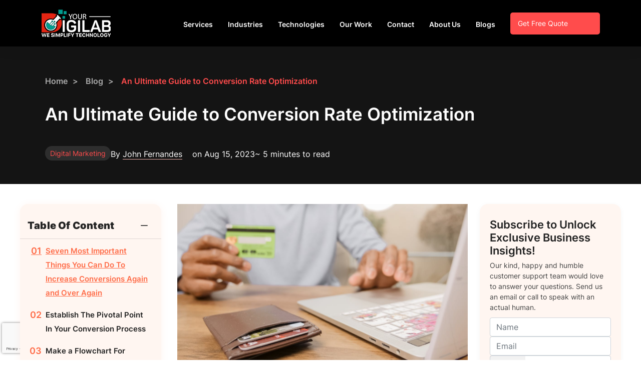

--- FILE ---
content_type: text/html; charset=UTF-8
request_url: https://yourdigilab.com/blog/conversion-rate-optimization
body_size: 16356
content:

<script src="https://www.google.com/recaptcha/api.js?render=6Lc9aCgsAAAAAAM87ZwG2ye1Hs2mWeZsgg9IDnQp"></script>
<!DOCTYPE html>
<html lang="en">
<head>
        
            <title>An Ultimate Guide to Conversion Rate  Optimization - YourDigiLab</title>
        <meta property="og:title" content="An Ultimate Guide to Conversion Rate  Optimization - YourDigiLab"/>
        <meta name="twitter:title" content="An Ultimate Guide to Conversion Rate  Optimization - YourDigiLab">
        

    
            <meta name="description" content="Do not miss out on our ultimate guide on Conversion Rate Optimization so that you can turn the visitors to your website into loyal customers.">
        <meta property="og:description" content="Do not miss out on our ultimate guide on Conversion Rate Optimization so that you can turn the visitors to your website into loyal customers."/>
        <meta name="twitter:card" content="Do not miss out on our ultimate guide on Conversion Rate Optimization so that you can turn the visitors to your website into loyal customers."/>
        <meta name="twitter:description" content="Do not miss out on our ultimate guide on Conversion Rate Optimization so that you can turn the visitors to your website into loyal customers.">
        


    
    
    
            <meta property="og:image" content="https://yourdigilab.com/images/shares/upload/2025-04/image-1744111034.jpg"/>
        <meta name="twitter:image" content="https://yourdigilab.com/images/shares/upload/2025-04/image-1744111034.jpg">
    
    

    <link rel="canonical" href="https://yourdigilab.com/blog/conversion-rate-optimization">


    <meta property="og:url" content="https://yourdigilab.com/blog/conversion-rate-optimization"/>

    <meta name="gcsk-token" content="6Lc9aCgsAAAAAAM87ZwG2ye1Hs2mWeZsgg9IDnQp"/>

            <meta name="robots" content="index, follow">
        <!-- Google tag (gtag.js) --> <script async src="https://www.googletagmanager.com/gtag/js?id=UA-83154766-3" defer></script> <script defer> window.dataLayer = window.dataLayer || []; function gtag(){dataLayer.push(arguments);} gtag('js', new Date()); gtag('config', 'UA-83154766-3'); </script> <!-- Hotjar Tracking Code for https://yourdigilab.com/ --> <script defer> (function(h,o,t,j,a,r){ h.hj=h.hj||function(){(h.hj.q=h.hj.q||[]).push(arguments)}; h._hjSettings={hjid:3036387,hjsv:6}; a=o.getElementsByTagName('head')[0]; r=o.createElement('script');r.async=1; r.src=t+h._hjSettings.hjid+j+h._hjSettings.hjsv; a.appendChild(r); })(window,document,'https://static.hotjar.com/c/hotjar-','.js?sv='); </script> <script type="text/javascript" defer> (function(c,l,a,r,i,t,y){ c[a]=c[a]||function(){(c[a].q=c[a].q||[]).push(arguments)}; t=l.createElement(r);t.async=1;t.src="https://www.clarity.ms/tag/"+i; y=l.getElementsByTagName(r)[0];y.parentNode.insertBefore(t,y); })(window, document, "clarity", "script", "gjnrlao7rw"); </script> <!-- Meta Pixel Code --> <script> !function(f,b,e,v,n,t,s) {if(f.fbq)return;n=f.fbq=function(){n.callMethod? n.callMethod.apply(n,arguments):n.queue.push(arguments)}; if(!f._fbq)f._fbq=n;n.push=n;n.loaded=!0;n.version='2.0'; n.queue=[];t=b.createElement(e);t.async=!0; t.src=v;s=b.getElementsByTagName(e)[0]; s.parentNode.insertBefore(t,s)}(window, document,'script', 'https://connect.facebook.net/en_US/fbevents.js'); fbq('init', '361392043644823'); fbq('track', 'PageView'); </script> <noscript><img height="1" width="1" style="display:none" src="https://www.facebook.com/tr?id=361392043644823&ev=PageView&noscript=1" /></noscript> <!-- End Meta Pixel Code --> <style>.packages-section .main-box .content{flex-wrap:wrap;gap:33px;} @media (min-width: 320px) and (max-width: 480px) {.packages-section .main-box .content {flex-wrap: nowrap;}}</style> <meta name="simpledcver" content="eyJ0eXAiOiJKV1QiLCJhbGciOiJIUzI1NiJ9.eyJkb21haW4iOiJibHVlbGlnaHRjYW5uYWJpcy55b3VyZGlnaWxhYi5jb20iLCJleHAiOjE3MjU0OTQ0MDB9.om7xJmRKMWc3fYSjZiY2CIfLDHpZUdpG0655pim3dGY">

    <link rel="stylesheet" href="https://yourdigilab.com/build/fonts.css?id=dc084f7f925a8b069566">

    
    <link rel="stylesheet" href="https://yourdigilab.com/build/main.css?id=d0f367479f945b9ce054">

    <!--fancy box-->
    <link rel="stylesheet" href='https://cdn.jsdelivr.net/npm/@fancyapps/fancybox@3.5.6/dist/jquery.fancybox.min.css'>

    <!--gallery box-->
    <script src="https://code.jquery.com/jquery-3.6.1.min.js"></script>
    <script src="https://cdnjs.cloudflare.com/ajax/libs/jquery.isotope/3.0.6/isotope.pkgd.min.js" integrity="sha512-Zq2BOxyhvnRFXu0+WE6ojpZLOU2jdnqbrM1hmVdGzyeCa1DgM3X5Q4A/Is9xA1IkbUeDd7755dNNI/PzSf2Pew==" crossorigin="anonymous"></script>

            <script type="application/ld+json">{ "@context": "https://schema.org", "@type": "Organization", "name": "YourDigiLab", "legalName" : "Your Digi Lab", "url": "https://yourdigilab.com", "logo": "https://yourdigilab.com/dark-logo.png", "foundingDate": "2020", "address": { "@type": "PostalAddress", "streetAddress": "300 East Ash Lane Euless, TX 76039", "addressLocality": "Euless", "addressRegion": "TX", "postalCode": "76039", "addressCountry": "USA" }, "contactPoint": { "@type": "ContactPoint", "contactType": "customer support", "telephone": "[+1(682) 235-8107]", "email": "support@yourdigilab.com" }, "sameAs": [ "https://www.facebook.com/yourDigiLabOfficial/", "https://www.instagram.com/yourdigilabofficial/" ]}</script>
        
    <noscript>
        <style type="text/css">.css-typing {visibility:visible;}.reveallr, .revealrl, .revealfadein, .revealtb, .revealbt, .bounceInDown{opacity: 1; transform: unset; -webkit-transition: unset;}</style>
    </noscript>

    <!--[if IE]><meta http-equiv="X-UA-Compatible" content="IE=edge"/><![endif]-->
    <meta name="viewport" content="width=device-width, initial-scale=1.0">
    
    <meta name="author" content="YourDigiLab">

    <!-- Web Application Manifest -->
    <link rel="manifest" href="https://yourdigilab.com/manifest.json">
    <!-- Chrome for Android theme color -->
    <meta name="theme-color" content="#ffffff">

    <!-- Add to homescreen for Chrome on Android -->
    <meta name="mobile-web-app-capable" content="yes">
    <meta name="application-name" content="YDL">
    <link rel="icon" sizes="512x512" href="/favicon/apple-icon-512x512.png?v=2">

    <!-- Add to homescreen for Safari on iOS -->
    <meta name="apple-mobile-web-app-capable" content="yes">
    <meta name="apple-mobile-web-app-status-bar-style" content="black">
    <meta name="apple-mobile-web-app-title" content="YDL">
    <link rel="apple-touch-icon" href="/favicon/apple-icon-512x512.png?v=2">
    <link rel="icon" href="/favicon/favicon.ico?v=2">
    <link rel="apple-touch-icon" sizes="57x57" href="/favicon/apple-icon-57x57.png?v=2">
    <link rel="apple-touch-icon" sizes="60x60" href="/favicon/apple-icon-60x60.png?v=2">
    <link rel="apple-touch-icon" sizes="72x72" href="/favicon/apple-icon-72x72.png?v=2">
    <link rel="apple-touch-icon" sizes="76x76" href="/favicon/apple-icon-76x76.png?v=2">
    <link rel="apple-touch-icon" sizes="114x114" href="/favicon/apple-icon-114x114.png?v=2">
    <link rel="apple-touch-icon" sizes="120x120" href="/favicon/apple-icon-120x120.png?v=2">
    <link rel="apple-touch-icon" sizes="144x144" href="/favicon/apple-icon-144x144.png?v=2">
    <link rel="apple-touch-icon" sizes="152x152" href="/favicon/apple-icon-152x152.png?v=2">
    <link rel="apple-touch-icon" sizes="180x180" href="/favicon/apple-icon-180x180.png?v=2">
    <link rel="icon" type="image/png" sizes="192x192" href="/favicon/android-icon-192x192.png?v=2">
    <link rel="icon" type="image/png" sizes="32x32" href="/favicon/favicon-32x32.png?v=2">
    <link rel="icon" type="image/png" sizes="96x96" href="/favicon/favicon-96x96.png?v=2">
    <link rel="icon" type="image/png" sizes="16x16" href="/favicon/favicon-16x16.png?v=2">
    <link href="/favicon/logo-640x1136.png?v=2" media="(device-width: 320px) and (device-height: 568px) and (-webkit-device-pixel-ratio: 2)" rel="apple-touch-startup-image" />
    <link href="/favicon/logo-750x1334.png?v=2" media="(device-width: 375px) and (device-height: 667px) and (-webkit-device-pixel-ratio: 2)" rel="apple-touch-startup-image" />
    <link href="/favicon/logo-1242x2208.png?v=2" media="(device-width: 621px) and (device-height: 1104px) and (-webkit-device-pixel-ratio: 3)" rel="apple-touch-startup-image" />
    <link href="/favicon/logo-1125x2436.png?v=2" media="(device-width: 375px) and (device-height: 812px) and (-webkit-device-pixel-ratio: 3)" rel="apple-touch-startup-image" />
    <link href="/favicon/logo-828x1792.png?v=2" media="(device-width: 414px) and (device-height: 896px) and (-webkit-device-pixel-ratio: 2)" rel="apple-touch-startup-image" />
    <link href="/favicon/logo-1242x2688.png?v=2" media="(device-width: 414px) and (device-height: 896px) and (-webkit-device-pixel-ratio: 3)" rel="apple-touch-startup-image" />
    <link href="/favicon/logo-1536x2048.png?v=2" media="(device-width: 768px) and (device-height: 1024px) and (-webkit-device-pixel-ratio: 2)" rel="apple-touch-startup-image" />
    <link href="/favicon/logo-1668x2224.png?v=2" media="(device-width: 834px) and (device-height: 1112px) and (-webkit-device-pixel-ratio: 2)" rel="apple-touch-startup-image" />
    <link href="/favicon/logo-1668x2388.png?v=2" media="(device-width: 834px) and (device-height: 1194px) and (-webkit-device-pixel-ratio: 2)" rel="apple-touch-startup-image" />
    <link href="/favicon/logo-2048x2732.png?v=2" media="(device-width: 1024px) and (device-height: 1366px) and (-webkit-device-pixel-ratio: 2)" rel="apple-touch-startup-image" />

    <!-- Tile for Win8 -->
    <meta name="msapplication-TileColor" content="#ffffff">
    <meta name="msapplication-TileImage" content="/favicon/apple-icon-512x512.png?v=2">

    <script type="text/javascript">if ('serviceWorker' in navigator) {navigator.serviceWorker.register('https://yourdigilab.com/serviceworker.js', {scope: '.'}).then(function (registration) {console.log('ServiceWorker registration successful with scope: ', registration.scope);}, function (err) {console.log('ServiceWorker registration failed: ', err);});}</script>
    <link  rel="stylesheet" href="https://cdnjs.cloudflare.com/ajax/libs/intl-tel-input/17.0.8/css/intlTelInput.css"/>
    <link  rel="stylesheet" href="/assets/plugins/lightbox2/css/lightbox.css"/>
        <link rel="stylesheet" href="/build/p/432.css?v=2303852843" type="text/css">
    <link rel="stylesheet" href="/build/TopBanner.css?id=89382d4028885ac68e13" type="text/css">
    <link rel="stylesheet" href="/build/blogs.css?id=7f808ba0e7d825a2148b" type="text/css">
    <link rel="stylesheet" href="/build/blogDetail.css?id=2a98e7cfdb5a10ad4da2" type="text/css">
    <script type="application/ld+json">{"@context":"https://schema.org","@type":"Article","headline":"An Ultimate Guide to Conversion Rate  Optimization","alternativeHeadline":"An Ultimate Guide to Conversion Rate  Optimization","image":"https://yourdigilab.com/images/shares/upload/2025-04/image-1744111034.jpg","author":{"@type":"Person","name":"John Fernandes","url":"https://yourdigilab.com/blog/author/john-fernandes"},"genre":"search engine optimization","keywords":"conversion rate optimization,Digital Marketing","publisher":{"@type":"Organization","name":"John Fernandes","logo":{"@type":"ImageObject","url":"https://yourdigilab.com/images/shares/Blogimages/john.jpg"}},"url":"https://yourdigilab.com/blog/conversion-rate-optimization","mainEntityOfPage":{"@type":"WebPage","@id":"https://yourdigilab.com/blog/conversion-rate-optimization"},"datePublished":"2023-08-15","dateCreated":"2023-08-15","dateModified":"2025-04-08","description":"Do not miss out on our ultimate guide on Conversion Rate Optimization so that you can turn the visitors to your website into loyal customers."}</script>
    <script type="application/ld+json">{ "@context":"https://schema.org", "@type":"BreadcrumbList", "itemListElement":[ { "@type":"ListItem", "position":1, "item":{ "@id":"https://yourdigilab.com", "name":"YourDigiLab", "image":"https://yourdigilab.com/dark-logo.png" } }, { "@type":"ListItem", "position":2, "item":{ "@id":"https://yourdigilab.com/blog", "name":"Blog | YourDigiLab", "image":"https://yourdigilab.com/dark-logo.png" } }, { "@type":"ListItem", "position":3, "item":{ "@id":"https://yourdigilab.com/blog/digital-marketing", "name":"Digital Marketing", "image":"https://yourdigilab.com/dark-logo.png" } }, { "@type":"ListItem", "position":4, "item":{ "@id":"https://yourdigilab.com/blog/conversion-rate-optimization", "name":"An Ultimate Guide to Conversion Rate  Optimization", "image":"https://yourdigilab.com/images/shares/upload/2025-04/image-1744111034.jpg" } } ] }</script>
    <style>
        /* Add this CSS for better TOC scrolling behavior */

        .accordion-body {
            max-height: 60vh;
            overflow-y: auto;
            scroll-behavior: smooth;
            padding-right: 10px;
        }

        .sidebar-subscribe-box {
            background: #fff6f1;
            border-radius: 16px;
            padding: 28px 20px 24px 20px;
            box-shadow: 0 2px 12px rgba(0, 0, 0, 0.04);
            font-family: inherit;
        }

        .subscribe-form-ui {
            display: flex;
            flex-direction: column;
            gap: 16px;
        }

        .subscribe-heading {
            font-size: 22px;
            font-weight: 600;
            margin-bottom: 6px;
            line-height: 1.2;
            color: #222;
        }

        .subscribe-subheading {
            font-size: 14px;
            color: #444;
            margin-bottom: 10px;
            font-weight: 400;
        }

        .subscribe-input,
        .subscribe-input-group {
            width: 100%;
            display: flex;
            align-items: center;
        }

        .subscribe-input {
            background: #fff;
            border: none;
            border-radius: 8px;
            padding: 13px 14px;
            font-size: 15px;
            margin-bottom: 0;
            margin-top: 0;
            color: #222;
            box-shadow: 0 1px 2px rgba(0, 0, 0, 0.03);
            outline: none;
            width: 100%;
            transition: box-shadow 0.2s;
        }

        .subscribe-input:focus {
            box-shadow: 0 0 0 2px #ff6600;
        }

        .subscribe-input-group {
            gap: 8px;
        }

        .subscribe-country-code {
            border: none;
            border-radius: 8px;
            background: #fff;
            padding: 13px 10px 13px 10px;
            font-size: 16px;
            color: #222;
            min-width: 80px;
            box-shadow: 0 1px 2px rgba(0, 0, 0, 0.03);
            outline: none;
            appearance: none;
        }

        .subscribe-mobile {
            flex: 1;
        }

        .subscribe-textarea {
            resize: vertical;
            min-height: 48px;
            max-height: 120px;
        }

        .subscribe-btn {
            background: #ff6b47;
            color: #fff;
            border: none;
            border-radius: 8px;
            padding: 15px 0;
            font-size: 15px;
            font-weight: 600;
            margin-top: 6px;
            cursor: pointer;
            width: 100%;
            transition: background 0.2s;
        }

        .subscribe-btn:hover {
            background: rgb(255, 82, 38);
        }
    </style>
</head>
<body class="hrd-sec blog pg-432" style="overflow: hidden">
    <header class="navigation darkHeader">
        <div class="container">
            <div class="top-bar">
                <div class="tb-cont">

                    <div class="col-lg-2 col-6 dkLogo">
                        <a href="/" aria-label="logo">
                            <img src="/assets/images/logo-lg.png" alt="logo" loading="lazy">
                        </a>
                    </div>

                    <div class="col-lg-10 col-12 successReview">
                        <div class="dkMenu">
                            <nav class="navbar navbar-expand-lg p-0 col-12 nav-desk">
                                <!-- Container wrapper -->
                                <div class="main-nav">
            
                                    <!-- Toggle button -->
                                    <button class="navbar-toggler px-0" type="button" data-mdb-toggle="collapse"
                                            data-mdb-target="#navbarExampleOnHover" aria-controls="navbarExampleOnHover" aria-expanded="false"
                                            aria-label="Toggle navigation">
                                        <i class="fas fa-bars"></i>
                                    </button>
            
                                    <!-- Collapsible wrapper -->
                                    <div class="collapse navbar-collapse" id="navbarExampleOnHover">
            
                                        <!-- Left links -->
                                        <ul class="navbar-nav w-75p">
                                            <!-- Navbar dropdown -->
                                            <li class="nav-item dropdown dropdown-hover position-static">
                                                <a class="nav-link " href="/" id="navbarDropdown-1" role="button"
                                                   data-mdb-toggle="dropdown" aria-expanded="false">
                                                    Services
                                                </a>
                                                <!-- Dropdown menu -->
                                                <div class="dropdown-menu w-100 mt-0" aria-labelledby="navbarDropdown-1" style="border-top-left-radius: 0; border-top-right-radius: 0;" data-popper-placement="null" data-mdb-popper="none">
                                                    <div class="container-fluid">
                                                        <div class="row">
                                                            <div class="col m-row">
                                                               <div class="m-tilte">
                                                                   <span><a href="/" aria-label="service-icon">
                                                                        Web Development
                                                                       </a></span>
                                                               </div>
                                                               <div class="m-items">
                                                                   <ul>
                                                                       
                                                                       <li><a href="/ecommerce-website-development">Ecommerce</a></li>
                                                                       <li><a href="/cms-development-company">CMS</a></li>
                                                                       <li><a href="/web-app-development">Web Application</a></li>
                                                                   </ul>
                                                               </div>
                                                           </div>
                                                            <div class="col m-row">
                                                                <div class="m-tilte">
                                                                    <span><a href="/digital-marketing-service" aria-label="service-icon">
                                                                        Digital Marketing
                                                                        </a></span>
                                                                </div>
                                                                <div class="m-items">
                                                                    <ul>
                                                                        <li><a href="/seo-company">SEO</a></li>
                                                                        <li><a href="/ppc-agency">PPC</a></li>
                                                                        <li><a href="/social-media-marketing-services">SMM</a></li>
                                                                    </ul>
                                                                </div>
                                                            </div>
                                                            <div class="col m-row">
                                                                <div class="m-tilte">
                                                                    <span><a href="/software-development-services" aria-label="service-icon">
                                                                        Software Development
                                                                        </a></span>
                                                                </div>
                                                                <div class="m-items">
                                                                    <ul>
                                                                        <li><a href="/mobile-app-development-company">Mobile App Development</a></li>
                                                                        <li><a href="/">SAP</a></li>
                                                                        <li><a href="/">ERP</a></li>
                                                                        <li><a href="/">POS</a></li>
                                                                        <li><a href="/">CRM</a></li>
                                                                    </ul>
                                                                </div>
                                                            </div>
                                                            <div class="col m-row">
                                                                <div class="m-tilte">
                                                                    <span><a href="/logo-design-services" aria-label="service-icon">
                                                                        Logo Design
                                                                        </a></span>
                                                                </div>
                                                                <div class="m-items">
                                                                    <ul>
                                                                        <li><a href="/illustrated-logo-design">Illustrated Logo</a></li>
                                                                        <li><a href="/symbolic-logo-designs">Symbolic Logo Design</a></li>
                                                                        <li><a href="/typography-logo">Typography Logo</a></li>
                                                                        <li><a href="/iconic-logos">Ionic Logos</a></li>
                                                                    </ul>
                                                                </div>
                                                            </div>
                                                            <div class="col m-row">
                                                                <div class="m-tilte">
                                                                    <span><a href="/" aria-label="service-icon">
                                                                        Video Animation
                                                                        </a></span>
                                                                </div>
                                                                <div class="m-items">
                                                                    <ul>
                                                                        <li><a href="/2d-animation-services">2d Animation</a></li>
                                                                        <li><a href="/3d-animation-services">3d Animation</a></li>
                                                                        <li><a href="/">Product Animation</a></li>
                                                                        <li><a href="/">Whiteboard Animation</a></li>
                                                                    </ul>
                                                                </div>
                                                            </div>
                                                        </div>
                                                    </div>
                                                </div>
                                            </li>
                                            <li class="nav-item dropdown dropdown-hover position-static">
                                                <a class="nav-link " href="/" id="navbarDropdown-2" role="button"
                                                   data-mdb-toggle="dropdown" aria-expanded="false">
                                                    Industries
                                                </a>
                                                <!-- Dropdown menu -->
                                                <div class="dropdown-menu w-100 mt-0 int-w10" aria-labelledby="navbarDropdown-2" style="border-top-left-radius: 0; border-top-right-radius: 0;" data-popper-placement="null" data-mdb-popper="none">
                                                    <div class="container-fluid">
                                                        <div class="row">
                                                            <div class="col m-row">
                                                                <div class="m-items">
                                                                    <ul>
                                                                        <li><a href="/">Fintech</a></li>
                                                                        <li><a href="/">Healthcare</a></li>
                                                                        <li><a href="/">Real Estate</a></li>
                                                                        <li><a href="/">Logistics</a></li>
                                                                    </ul>
                                                                </div>
                                                            </div>
                                                        </div>
                                                    </div>
                                                </div>
                                            </li>
                                            <li class="nav-item dropdown dropdown-hover position-static">
                                                <a class="nav-link " href="/" id="navbarDropdown-2" role="button"
                                                   data-mdb-toggle="dropdown" aria-expanded="false">
                                                    Technologies
                                                </a>
                                                <!-- Dropdown menu -->
                                                <div class="dropdown-menu w-100 mt-0 int-w20" aria-labelledby="navbarDropdown-2" style="border-top-left-radius: 0; border-top-right-radius: 0;" data-popper-placement="null" data-mdb-popper="none">
                                                    <div class="container-fluid">
                                                        <div class="row">
                                                            <div class="col m-row">
                                                                <div class="m-items">
                                                                    <ul>
                                                                        <li><a href="/react-js-web-development-company">React</a></li>
                                                                        <li><a href="/laravel-web-development">Laravel</a></li>
                                                                        <li><a href="/php-web-development">PHP</a></li>
                                                                        <li><a href="/node-js-development-company">NodeJs</a></li>
                                                                        <li><a href="/wordpress-development-services">Wordpress</a></li>
                                                                        <li><a href="/java-web-development">Java</a></li>
                                                                    </ul>
                                                                </div>
                                                            </div>
                                                        </div>
                                                    </div>
                                                </div>
                                            </li>
                                            <li class="nav-item dropdown dropdown-hover position-static">
                                                <a class="nav-link " href="#porfolio-grids" id="navbarDropdown-2" role="button"
                                                   data-mdb-toggle="dropdown" aria-expanded="false">
                                                    Our Work
                                                </a>
                                            </li>
                                            <li class="nav-item dropdown dropdown-hover position-static">
                                                <a class="nav-link " href="/contact-us" id="navbarDropdown-2" role="button"
                                                   data-mdb-toggle="dropdown" aria-expanded="false">
                                                    Contact
                                                </a>
                                            </li>
                                            <li class="nav-item dropdown dropdown-hover position-static">
                                                <a class="nav-link " href="/about-us" id="navbarDropdown-2" role="button"
                                                   data-mdb-toggle="dropdown" aria-expanded="false">
                                                    About Us
                                                </a>
                                            </li>
                                            <li class="nav-item dropdown dropdown-hover position-static">
                                                <a class="nav-link " href="/blog" id="navbarDropdown-2" role="button"
                                                   data-mdb-toggle="dropdown" aria-expanded="false">
                                                    Blogs
                                                </a>
                                            </li>
                                        </ul>
                                        <div class="btnDark">
                                            <a href="/free-quote" rel="index follow" class="d-btn2" target="_self">Get Free Quote
                                                <div>
                                                    <img loading="lazy" decoding="async" class="rocket-img" src="/assets/images/rocket.png" data-loaded="true" alt="Rocket">
                                                    <span class="circle1"></span>
                                                    <span class="circle2"></span>
                                                    <span class="circle3"></span>
                                                    <span class="circle4"></span>
                                                    <span class="circle5"></span>
                                                    <span class="circle6"></span>
                                                </div>
                                            </a>
                                        </div>
                                    </div>
                                    <!-- Collapsible wrapper -->
                                </div>
                                <!-- Container wrapper -->
                            </nav>
                            <nav class="navbar navbar-expand-lg navbar-light nav-mb">
                                <div class="logo d-lg-none">
                                    <a href="/" aria-label="logo">
                                        <img src="/assets/images/logo-lg.png" alt="logo" loading="lazy">
                                    </a>
                                </div>
                                <div class="mobile-nav d-lg-none mm-menu">
                                    <div id="myNav" class="overlay">
                                        <p class="closebtn" onclick="closeNav()"><i class="fa fa-close"></i></p>
                                        <div class="overlay-content ">
                                            <div class="">
                                                <div class="accordion" id="myAccordion">
                                                    <div class="accordion-item">
                                                        <span class="accordion-header" id="headingOne">
                                                            <button type="button" class="accordion-button collapsed" data-bs-toggle="collapse" data-bs-target="#collapseNav">Service</button>
                                                        </span>
                                                        <div id="collapseNav" class="accordion-collapse collapse" data-bs-parent="#myAccordion">
                                                            <div class="card-body">
                                                                <div class="row">
                                                                    <div class="col-12 m-row">
                                                                        <div class="m-tilte">
                                                                            <span><a href="/" aria-label="service-icon">
                                                                                 Web Development
                                                                                </a></span>
                                                                        </div>
                                                                        <div class="m-items">
                                                                            <ul>
                                                                                
                                                                                <li><a href="/ecommerce-website-development">Ecommerce</a></li>
                                                                                <li><a href="/cms-development-company">CMS</a></li>
                                                                                <li><a href="/web-app-development">Web Application</a></li>
                                                                            </ul>
                                                                        </div>
                                                                    </div>
                                                                     <div class="col-12 m-row">
                                                                         <div class="m-tilte">
                                                                             <span><a href="/digital-marketing-service" aria-label="service-icon">
                                                                                 Digital Marketing
                                                                                 </a></span>
                                                                         </div>
                                                                         <div class="m-items">
                                                                             <ul>
                                                                                 <li><a href="/seo-company">SEO</a></li>
                                                                                 <li><a href="/ppc-agency">PPC</a></li>
                                                                                 <li><a href="/social-media-marketing-services">SMM</a></li>
                                                                             </ul>
                                                                         </div>
                                                                     </div>
                                                                     <div class="col-12 m-row">
                                                                         <div class="m-tilte">
                                                                             <span><a href="/software-development-services" aria-label="service-icon">
                                                                                 Software Development
                                                                                 </a></span>
                                                                         </div>
                                                                         <div class="m-items">
                                                                             <ul>
                                                                                 <li><a href="/mobile-app-development-company">Mobile App Development</a></li>
                                                                                 <li><a href="/">SAP</a></li>
                                                                                 <li><a href="/">ERP</a></li>
                                                                                 <li><a href="/">POS</a></li>
                                                                                 <li><a href="/">CRM</a></li>
                                                                             </ul>
                                                                         </div>
                                                                     </div>
                                                                     <div class="col-12 m-row">
                                                                         <div class="m-tilte">
                                                                             <span><a href="/logo-design-services" aria-label="service-icon">
                                                                                 Logo Design
                                                                                 </a></span>
                                                                         </div>
                                                                         <div class="m-items">
                                                                             <ul>
                                                                                 <li><a href="/illustrated-logo-design">Illustrated Logo</a></li>
                                                                                 <li><a href="/symbolic-logo-designs">Symbolic Logo Design</a></li>
                                                                                 <li><a href="/typography-logo">Typography Logo</a></li>
                                                                                 <li><a href="/iconic-logos">Ionic Logos</a></li>
                                                                             </ul>
                                                                         </div>
                                                                     </div>
                                                                     <div class="col-12 m-row">
                                                                         <div class="m-tilte">
                                                                             <span><a href="/" aria-label="service-icon">
                                                                                 Video Animation
                                                                                 </a></span>
                                                                         </div>
                                                                         <div class="m-items">
                                                                             <ul>
                                                                                 <li><a href="/2d-animation-services">2d Animation</a></li>
                                                                                 <li><a href="/3d-animation-services">3d Animation</a></li>
                                                                                 <li><a href="/">Product Animation</a></li>
                                                                                 <li><a href="/">Whiteboard Animation</a></li>
                                                                             </ul>
                                                                         </div>
                                                                     </div>
            
                                                                </div>
                                                            </div>
                                                        </div>
                                                    </div>
                                                    <div class="accordion-item">
                                                        <span class="accordion-header" id="headingTwo">
                                                            <button type="button" class="accordion-button collapsed" data-bs-toggle="collapse" data-bs-target="#collapseTwo">Industries</button>
                                                        </span>
                                                        <div id="collapseTwo" class="accordion-collapse collapse " data-bs-parent="#myAccordion">
                                                            <div class="card-body">
                                                                <div class="row">
                                                                    <div class="col-12 m-row">
                                                                        <div class="m-items">
                                                                            <ul>
                                                                                <li><a href="/">Fintech</a></li>
                                                                                <li><a href="/">Healthcare</a></li>
                                                                                <li><a href="/shopify-development-services">Real Estate</a></li>
                                                                                <li><a href="/responsive-web-development">Logistics</a></li>
                                                                            </ul>
                                                                        </div>
                                                                    </div>
                                                                </div>
                                                            </div>
                                                        </div>
                                                    </div>
                                                    <div class="accordion-item">
                                                        <span class="accordion-header" id="headingThree">
                                                            <button type="button" class="accordion-button collapsed" data-bs-toggle="collapse" data-bs-target="#collapseThree">Technologies</button>
                                                        </span>
                                                        <div id="collapseThree" class="accordion-collapse collapse " data-bs-parent="#myAccordion">
                                                            <div class="card-body">
                                                                <div class="row">
                                                                    <div class="col-12 m-row">
                                                                        <div class="m-items">
                                                                            <ul>
                                                                                <li><a href="/">React</a></li>
                                                                                <li><a href="/laravel-web-development">Laravel</a></li>
                                                                                <li><a href="/php-web-development">PHP</a></li>
                                                                                <li><a href="/">NodeJs</a></li>
                                                                                <li><a href="/wordpress-development-services">Wordpress</a></li>
                                                                                <li><a href="/java-web-development">Java</a></li>
                                                                            </ul>
                                                                        </div>
                                                                    </div>
                                                                </div>
                                                            </div>
                                                        </div>
                                                    </div>
                                                    <div class="mb-single-item">
                                                        <a href="#portfolio-grids">Our Work</a>
                                                    </div>
                                                    <div class="mb-single-item">
                                                        <a href="/contact-us">Contact</a>
                                                    </div>
                                                    <div class="mb-single-item">
                                                        <a href="/about-us">About Us</a>
                                                    </div>
                                                    <div class="mb-single-item">
                                                        <a href="/blog">Blogs</a>
                                                    </div>
                                                    <div class="btnDark">
                                                        <a href="/free-quote" rel="index follow" class="d-btn2" target="_self">Get Free Quote
                                                            <div>
                                                                <img loading="lazy" decoding="async" class="rocket-img" src="/assets/images/rocket.png" data-loaded="true" alt="Rocket">
                                                                <span class="circle1"></span>
                                                                <span class="circle2"></span>
                                                                <span class="circle3"></span>
                                                                <span class="circle4"></span>
                                                                <span class="circle5"></span>
                                                                <span class="circle6"></span>
                                                            </div>
                                                        </a>
                                                    </div>
                                                </div>
                                            </div>
            
            
                                        </div>
                                    </div>
                                    <div class="mbnavicon">
                                        <i class="fa fa-align-right" onclick="openNav()" aria-hidden="true"></i>
                                    </div>
                                </div>
                            </nav>
                        </div>
                    </div>

                </div>
            </div>
        </div>
    </header>
<script>
    
    // Get the header element
const header = document.querySelector('.navigation');

// Function to change header background on scroll
function changeHeaderBackground() {
    if (window.scrollY > 0) {
        header.style.backgroundColor = '#09002b'; // Change to dark blue
    } else {
        header.style.backgroundColor = ''; // Reset to original
    }
}

// Add scroll event listener
window.addEventListener('scroll', changeHeaderBackground);
</script>


    <script>
        var acc = document.getElementsByClassName("accordion");
        var i;

        for (i = 0; i < acc.length; i++) {
            acc[i].addEventListener("click", function() {
                this.classList.toggle("active");
                var panel = this.nextElementSibling;
                if (panel.classList.contains("show")) {
                    // Closing: set max-height to 0
                    panel.style.maxHeight = "0";
                    panel.classList.remove("show");
                } else {
                    // Opening: set max-height to scrollHeight
                    panel.classList.add("show");
                    panel.style.maxHeight = panel.scrollHeight + "px";
                }
            });
        }
    </script>
    <div class="progress"></div>
    <section class="blog-detail">
        <section class="bg-sec">
            <div class="container">
                <div class="row">
                    <div class="col-lg-12 blgdtctn">
                        <div class="blog-header">
                            <div class="breadcrumb mb-4">
                                <ul class="">
                                    <li><a href="/">Home</a></li>

                                    <li><a href="/blog">Blog</a>
                                    </li>
                                    
                                    <li>An Ultimate Guide to Conversion Rate  Optimization</li>
                                </ul>
                            </div>

                            <div class="cnt-h mb-5">
                                <h1 class="hdg-xl-d">An Ultimate Guide to Conversion Rate  Optimization</h1>
                            </div>
                            <div class="cnt-cat mb-5">
                                <div class="cnt-anchor">
                                    <a
                                        href="https://yourdigilab.com/blog/digital-marketing">Digital Marketing</a>
                                </div>
                                <div class="post-author">
                                    <p>
                                                                                    By <a href="/blog/author/john-fernandes"
                                                class="catBtn">John Fernandes</a>
                                                                                                                            &nbsp;&nbsp; on Aug 15, 2023
                                                                            </p>
                                                                            <span>~ 5 minutes to read</span>
                                                                    </div>
                            </div>
                            
                            
                            
                            
                            
                            
                            
                            
                            
                            
                            
                            
                        </div>
                    </div>
                </div>
            </div>
        </section>

        <section class="bg-content-sec">
            <div class="container-fluid">
                <div class="row">
                    <div class="col-lg-3">
                        <div class="sidebar" style="position: sticky;top: 120px">
                            <div class="sidebar-tab accordion">
                                <div class="accordion-item">
                                    <button class="hd-head accordion-button " type="button" data-bs-toggle="collapse"
                                        data-bs-target="#collapseOne1" aria-expanded="true" aria-controls="collapseOne1">
                                        Table Of Content
                                    </button>
                                    <div id="collapseOne1" class="accordion-collapse collapse show"
                                        aria-labelledby="headingOne" data-bs-parent="#accordionExample">
                                        <ul class="accordion-body">
                                        </ul>
                                    </div>
                                </div>
                            </div>

                            <!-- Share Icons Section -->
                            <div class="share-section mt-4">
                                
                                <ul class="share-icons">
                                    <li>
                                        <a href="https://twitter.com/intent/tweet?url=https%3A%2F%2Fyourdigilab.com%2Fblog%2Fconversion-rate-optimization&text=An+Ultimate+Guide+to+Conversion+Rate++Optimization"
                                            target="_blank" rel="noopener" aria-label="Share on Twitter">
                                            <i class="fa fa-twitter"></i>
                                        </a>
                                    </li>
                                    <li>
                                        <a href="https://www.facebook.com/sharer/sharer.php?u=https%3A%2F%2Fyourdigilab.com%2Fblog%2Fconversion-rate-optimization"
                                            target="_blank" rel="noopener" aria-label="Share on Facebook">
                                            <i class="fa fa-facebook-f"></i>
                                        </a>
                                    </li>
                                    <li>
                                        <a href="https://www.linkedin.com/sharing/share-offsite/?url=https%3A%2F%2Fyourdigilab.com%2Fblog%2Fconversion-rate-optimization"
                                            target="_blank" rel="noopener" aria-label="Share on LinkedIn">
                                            <i class="fa fa-linkedin"></i>
                                        </a>
                                    </li>
                                    <li>
                                        <a href="https://api.whatsapp.com/send?text=An+Ultimate+Guide+to+Conversion+Rate++Optimization+https%3A%2F%2Fyourdigilab.com%2Fblog%2Fconversion-rate-optimization"
                                            target="_blank" rel="noopener" aria-label="Share on WhatsApp">
                                            <i class="fa fa-whatsapp"></i>
                                        </a>
                                    </li>
                                    <li>
                                        <a href="mailto:?subject=An+Ultimate+Guide+to+Conversion+Rate++Optimization&body=Check+out+this+article%3A+https%3A%2F%2Fyourdigilab.com%2Fblog%2Fconversion-rate-optimization"
                                            aria-label="Share via Email">
                                            <i class="fa fa-envelope"></i>
                                        </a>
                                    </li>
                                </ul>
                            </div>
                        </div>
                    </div>
                    <div class="col-lg-6 blgdtctn">
                        <!-- Dynamic Content Section -->
                        <div class="cnt-img mb-3">
                            <img id="frd-img" src="https://yourdigilab.com/images/shares/upload/2025-04/image-1744111034.jpg">
                        </div>
                        <div class="post_body">
                            <section class="content-widget site-content w26 "
         style="background:url(),  ;">
    <div class="container">
        <p>Have you ever come across the phenomena of Conversion Rate Optimization? If not&nbsp;then it&rsquo;s the time that you should know about it. CRO is about increasing the traffic&nbsp;of visitors to your website and turning them into potential customers. How can you&nbsp;achieve this goal? This is what the guide is all about.</p>

<p>Conversion Rate Optimization reveals the elements that can influence conversion&nbsp;and know about the points that lead to the abandonment of the journey towards&nbsp;being a potential customer. It is highly important to determine these two factors so&nbsp;that you can bring Improvement to your offerings for obtaining customer retention&nbsp;engagement to maximize the conversion. By prioritizing CRO, you can cut down on&nbsp;acquisition costs and eventually leading to profitability.</p>

<h2 data-element-id="headingsMap-1-0" id="hd-yxfdc">Seven Most Important Things You Can Do To Increase&nbsp;Conversions Again and Over Again</h2>

<h3 data-element-id="headingsMap-2-0" id="hd-nmhdj">Establish The Pivotal Point In Your Conversion Process</h3>

<p>You can never run a business without setting your main goal. You should be very&nbsp;clear about where you need to put your entire focus and attention. The product you&nbsp;are offering and working on and the team that you are working with must be&nbsp;prioritized. Determine the step that your team hopes visitors will make.</p>

<h3 data-element-id="headingsMap-3-0" id="hd-v89he">Make a Flowchart For Creating a Funnel</h3>

<p>It is a sort of mind map that one makes when leading up to any crucial event. In this case, it&rsquo;s about mapping the steps that you will take to achieve the goal that you&nbsp;established earlier. Funnels help analyze and guide consumer behavior through&nbsp;various stages of this journey.</p>

<h3 data-element-id="headingsMap-4-0" id="hd-s1t1h">Find Out Why and Where People are Leaving Your Sales Funnel&nbsp;</h3>

<p>Drop-off locations have significant market potential. When people leave a page,&nbsp;they are giving you an insight into where their interest has waned. You can make&nbsp;adjustments once you have discovered the cause.</p>

<p>The most effective technique to pinpoint drop-off points is conducting a&nbsp;<a href="https://www.hotjar.com/funnels/analysis/" rel="nofollow" target="_blank">funnel&nbsp;analysis</a>&nbsp;which examines a sequence of events to figure out the number or&nbsp;percentage of users that abandon the process at every stage. The divided data can be used to compare the Completion rates at each stage.&nbsp;</p>

<h3 data-element-id="headingsMap-5-0" id="hd-252o1">Get Specific Using Route Analysis</h3>

<p>Getting specific means that you need to pay attention to the problematic spots.&nbsp;Using Path Analysis gives you a clear view of what people do before and after they&nbsp;convert or abandon your site. Is your target audience adopting the perfect path to&nbsp;conversion, or are they deviating from it?</p>

<p>There are two main tasks involved in route analysis: One is trying to find the&nbsp;quickest solutions to fix the problems for a huge payoff. Whereas, the second step is about understanding the path followed by the average number of visitors.Go through every dropoff point to find out about the one which has caused&nbsp;most users to leave and exactly where individuals are getting stuck.</p>

<h3 data-element-id="headingsMap-6-0" id="hd-42smv">Behavior-Based Subgrouping Using Cohort Analysis</h3>

<p>It is a viable method in the strategy of conversion rate optimization. It requires you&nbsp;to divide the&nbsp;<a href="https://www.criteo.com/digital-advertising-glossary/#cohort-audiences" rel="nofollow" target="_blank">viewers into cohorts</a>&nbsp;that are made based on behaviors they have or&nbsp;have not taken part in while using your site.</p>

<p>Behavioral segmentation helps in figuring out whether customers read your blog post or not. It also tells you about the connection between rating and buying or not and can a report be saved or not, or filling up a profile about yourself.</p>

<p>There are limitless positive outcomes of Behavior-based subgrouping such as you&nbsp;get to know about your regular and loyal customers. You get to know about&nbsp;customers who were about to convert so that you can start re-engagement&nbsp;campaigns for them.You come up with the idea of creating personalized user&nbsp;experiences that are solely based on the unique path that user follows. Finally it becomes easier for you to modify your product in a way that actively promotes&nbsp;service upgrades depending on user actions.</p>

<h3 data-element-id="headingsMap-7-0" id="hd-6j7sv">Get To Know About The Groups That are Most Likely To Convert</h3>

<p>The best way to promote your products is to cater to the specific wants and&nbsp;requirements of your targeted audience. In this way, you can enhance the user&rsquo;s&nbsp;experience and turn them into your loyal customers.</p>

<p>Let&rsquo;s suppose you are working on SaaS products and you have learned that VPs&nbsp;convert at twice the rate of ICs. Now there will be a need to encourage sales teams to focus onVPs or design the product to VPS.</p>

<p>If you own an online store, optimizing your pages for sales means keeping track of&nbsp;how visitors move across the site. You get an answer of &ldquo;Is it more effective to show individuals using the&nbsp;product than to just show the product itself in photos?&rdquo; you get an idea of whether it&rsquo;s worth it to take&nbsp;advantage of pop-up stores&#39; deals or not. Most importantly, you get to know whether your blogs are read by customers or not.</p>

<p>The lack of participation by any group may also be examined with the help of&nbsp;<a class="in" href="https://yourdigilab.com/blog/what-is-a-good-click-through-rate">click-through rate</a>.You can come up with a plan to attract new users or reinvigorate dormant onesrather than wasting your time on an uninterested subgroup.</p>

<h3 data-element-id="headingsMap-8-0" id="hd-kpepk">Improve Your Product By Finding Out Exactly How People Are Using It</h3>

<p>Using data to come up with educated hypotheses and extracting as much&nbsp;information as possible from each test is the underlying foundation of data-driven&nbsp;CRO. There&#39;s no better way to make your product better than to find out&nbsp;exactly how people are using it, what problems they have, and how to cater to&nbsp;them. The job of a marketer is to develop the kind of product that fulfills the need of the customers in the best way possible.&nbsp;</p>

<h2 data-element-id="headingsMap-9-0" id="hd-o8d">Conclusion</h2>

<p>CRO demands regular and in-depth familiarity with your target group, regular&nbsp;testing, and bringing improvements in your services and products. Implementing all these essential steps we have provided in our guide will boost your website&#39;s&nbsp;performance.It will also maximize conversions, and help accomplish your online company&#39;s goals in the best way possible.</p>
                    <div class="post_link text-center" style="margin-bottom: 35px;">
                                    <a href="/blog/amex-gold-vs-chase-sapphire-preferred" class="btn btn-color no-popup"
                       title="Amex Gold Vs Chase Sapphire Preferred: Which One to Choose?">
                        <i class="fa fa-chevron-left"></i>&nbsp;&nbsp;Previous
                    </a>
                                                    <a href="/blog/what-is-digital-pr" class="btn btn-color no-popup"
                       title="What Is Digital PR And How It Can Affect Your Business Growth?">
                        Next &nbsp;&nbsp;<i class="fa fa-chevron-right"></i>
                    </a>
                            </div>
            </div>
</section>

                                                            <div class="author-box" id="author-items">
                                    <div class="authorDetail">
                                        <div class="author-info">
                                            <div class="authorName">
                                                <a class="author-h" href="/blog/author/john-fernandes">
                                                  John Fernandes
                                                </a>
                                            </div>
                                        </div>
                                        <div class="author-bio">
                                            <p>John Fernandes&nbsp;is content writer&nbsp;at YourDigiLab, An expert in producing engaging and informative research-based articles and blog posts. His passion to disseminate fruitful information fuels his&nbsp;passion for writing.</p>
                                        </div>
                                        <div class="authorName">
                                            <ul>
                                                                                                                                                                                                                                                
                                            </ul>
                                        </div>
                                    </div>
                                </div>
                                                    </div>
                    </div>
                    <div class="col-lg-3">
                        <div class="sidebar" style="position: sticky;top: 120px">
                            <!-- <div class="ctaForm mt-4">
                                    <div class="ctaCtn">
                                        <p class="hdg-xl-d">How is your <br> website's SEO?</p>
                                        <p class="ctnSubH"> Use our free tool to get your score calculated in under 60 seconds
                                        </p>
                                    </div>
                                    <div class="ctaFeilds mt-3">
                                        <form action="/contact-us" class="noajax">
                                            <input type="text" class="form-control urlField" name="website"
                                                placeholder="https://www.your-url.com" required>
                                            <button type="submit" class="d-btn3 mt-3">Get Your SEO Score</button>
                                        </form>
                                    </div>
                                </div> -->
                            <div class="sidebar-subscribe-box">
                                <div class="subscribe-heading">Subscribe to Unlock<br>Exclusive Business Insights!</div>
                                <div class="subscribe-subheading">Our kind, happy and humble customer support team would
                                    love to answer your questions. Send us an email or call to speak with an actual human.
                                </div>
                                <form class="subscribe-form-ui" action="/submit/blog" method="post">
                                    <input type="hidden" name="_token" value="Kpr3tMZRunT1F0FNKzwWL5Hc8B0ypkKSWDBKnhkI">                                    <input type="hidden" name="g-recaptcha-response" id="recaptcha_token">
                                    <input type="hidden" name="form"
                                        value="NMY^%%t#bLSCVQ">

                                    <div class="col-md-12">
                                        <input type="text" name="name" value=""
                                            class="form-control font-sm" placeholder="Name"
                                            data-validation="required|length"
                                            data-validation-length="min4 max64">
                                    </div>
                                    <div class="col-md-12">
                                        <input type="email" name="email"
                                            value=""
                                            class="form-control font-sm" placeholder="Email"
                                            data-validation="required|email">
                                    </div>
                                    <div class="col-12">
                                        <input type="tel" name="typed-phone" value=""
                                            class="form-control font-sm inp-phone" placeholder="Phone"
                                            data-validation="required">
                                    </div>
                                    <div class="col-12">
                                        <textarea class="form-control font-sm" name="message" rows="3" placeholder="Message"
                                            data-validation="required"></textarea>
                                    </div>

                                    <div class="col-12 mt-3">
                                        <div class="form-check">
                                            <input class="form-check-input" type="checkbox" name="terms"
                                                id="terms-" data-validation="required">
                                            <label class="form-check-label" for="terms-"
                                                style="font-size: 14px; color: #333;">
                                                By submitting this form, I agree to receive non-automated SMS updates,
                                                payment info, and service-related messages from YourDigiLab. Consent isn't
                                                required for purchase. Msg & data rates may apply. Reply HELP for help or
                                                STOP to opt out. <a target="_blank" href="/terms-and-conditions">Terms &
                                                    Conditions</a> & <a target="_blank" href="/privacy-policy">Privacy
                                                    Policy</a>
                                            </label>
                                        </div>
                                    </div>

                                    <!-- <div class="col-12">
                                        <div class="g-recaptcha" data-sitekey="6Lc9aCgsAAAAAAM87ZwG2ye1Hs2mWeZsgg9IDnQp"></div>
                                                                            </div> -->

                                    
                                    <button type="submit" class="subscribe-btn">Schedule a Free Consultation!</button>
                                </form>
                            </div>
                        </div>
                    </div>
                </div>
            </div>
        </section>
    </section>


    <section class="related-sec">
        <div class="container">
            <h2 class="section-title">Related articles</h2>

            <div class="slider-container">
                <button class="nav-button prev" id="prevBtn">
                    <span class="nav-arrow">‹</span>
                </button>

                <div class="slider-wrapper" id="sliderWrapper">
                                                                        <div class="article-card">
                                <a href="/blog/what-affects-seo" class="card-link">
                                    <img src="/images/shares/upload/2025-12/image-1766128456.jpg" alt="Top 10 List of Questions: What Affects SEO?"
                                        class="card-image">
                                    <div class="card-content">
                                                                                    <a href="/blog/digital-marketing"
                                                class="methodology-tag">
                                                Digital Marketing
                                            </a>
                                                                                <a href="/blog/what-affects-seo" class="card-link">
                                            <h3 class="card-title">Top 10 List of Questions: What Affects SEO?</h3>
                                            <p class="card-description">
                                                Learn what affects SEO in simple words. This guide discusses page speed, local SEO, Core Web Vitals, engagement, and mor...
                                            </p>
                                        </a>
                                        <div class="card-footer">
                                            <div class="author-info">
                                                <i class="fa fa-pencil"></i>
                                                                                                    <a href="/blog/author/john-fernandes"
                                                        class="author-name">
                                                        John Fernandes
                                                    </a>
                                                                                            </div>
                                            <div class="date-info">
                                                <i class="fa fa-calendar"></i>
                                                <span
                                                    class="date-text">19 Dec 2025</span>
                                            </div>
                                        </div>
                                    </div>
                                </a>
                            </div>
                                                    <div class="article-card">
                                <a href="/blog/democratizing-seo" class="card-link">
                                    <img src="/images/shares/upload/2025-11/image-1762771043.jpg" alt="Democratizing SEO: What It Is and How It Works?"
                                        class="card-image">
                                    <div class="card-content">
                                                                                    <a href="/blog/digital-marketing"
                                                class="methodology-tag">
                                                Digital Marketing
                                            </a>
                                                                                <a href="/blog/democratizing-seo" class="card-link">
                                            <h3 class="card-title">Democratizing SEO: What It Is and How It Works?</h3>
                                            <p class="card-description">
                                                Explore the way democratizing SEO can make Search Engine Optimization accessible to the public. From non-tech teams to c...
                                            </p>
                                        </a>
                                        <div class="card-footer">
                                            <div class="author-info">
                                                <i class="fa fa-pencil"></i>
                                                                                                    <a href="/blog/author/ramsha-irfan"
                                                        class="author-name">
                                                        Ramsha Irfan
                                                    </a>
                                                                                            </div>
                                            <div class="date-info">
                                                <i class="fa fa-calendar"></i>
                                                <span
                                                    class="date-text">10 Nov 2025</span>
                                            </div>
                                        </div>
                                    </div>
                                </a>
                            </div>
                                                    <div class="article-card">
                                <a href="/blog/what-makes-digital-marketing-strategy-high-converting" class="card-link">
                                    <img src="/images/shares/upload/2025-11/image-1762500916.jpg" alt="What Makes a Digital Marketing Strategy High-Converting?"
                                        class="card-image">
                                    <div class="card-content">
                                                                                    <a href="/blog/digital-marketing"
                                                class="methodology-tag">
                                                Digital Marketing
                                            </a>
                                                                                <a href="/blog/what-makes-digital-marketing-strategy-high-converting" class="card-link">
                                            <h3 class="card-title">What Makes a Digital Marketing Strategy High-Converting?</h3>
                                            <p class="card-description">
                                                Learn how top brands build high-converting campaigns. Explore data-driven digital marketing strategies that boost conver...
                                            </p>
                                        </a>
                                        <div class="card-footer">
                                            <div class="author-info">
                                                <i class="fa fa-pencil"></i>
                                                                                                    <a href="/blog/author/robert-kevin"
                                                        class="author-name">
                                                        Robert Kevin
                                                    </a>
                                                                                            </div>
                                            <div class="date-info">
                                                <i class="fa fa-calendar"></i>
                                                <span
                                                    class="date-text">07 Nov 2025</span>
                                            </div>
                                        </div>
                                    </div>
                                </a>
                            </div>
                                                    <div class="article-card">
                                <a href="/blog/what-are-zero-click-searches-how-do-they-affect-seo-marketing" class="card-link">
                                    <img src="/images/shares/upload/2025-10/What_Are_Zero-Click_Searches___How_Do_They_Affect_SEO___Marketing.webp" alt="What Are Zero-Click Searches &amp; How Do They Affect SEO &amp; Marketing?"
                                        class="card-image">
                                    <div class="card-content">
                                                                                    <a href="/blog/artificial-intelligence"
                                                class="methodology-tag">
                                                Artificial Intelligence
                                            </a>
                                                                                <a href="/blog/what-are-zero-click-searches-how-do-they-affect-seo-marketing" class="card-link">
                                            <h3 class="card-title">What Are Zero-Click Searches &amp; How Do They Affect SEO &amp; Marketing?</h3>
                                            <p class="card-description">
                                                Find out what zero-click searches are, how they affect SEO and marketing, and how to remain visible in Google search res...
                                            </p>
                                        </a>
                                        <div class="card-footer">
                                            <div class="author-info">
                                                <i class="fa fa-pencil"></i>
                                                                                                    <a href="/blog/author/ramsha-irfan"
                                                        class="author-name">
                                                        Ramsha Irfan
                                                    </a>
                                                                                            </div>
                                            <div class="date-info">
                                                <i class="fa fa-calendar"></i>
                                                <span
                                                    class="date-text">04 Oct 2025</span>
                                            </div>
                                        </div>
                                    </div>
                                </a>
                            </div>
                                                    <div class="article-card">
                                <a href="/blog/how-to-write-a-listicle" class="card-link">
                                    <img src="/images/shares/upload/2025-08/image-1754980257.jpg" alt="How to Write a Listicle - That Engages More Audience, Leads, and Shares"
                                        class="card-image">
                                    <div class="card-content">
                                                                                    <a href="/blog/digital-marketing"
                                                class="methodology-tag">
                                                Digital Marketing
                                            </a>
                                                                                <a href="/blog/how-to-write-a-listicle" class="card-link">
                                            <h3 class="card-title">How to Write a Listicle - That Engages More Audience, Leads, and Shares</h3>
                                            <p class="card-description">
                                                Discover how to write an engaging listicle. Learn these useful strategies using real-world examples to make your list po...
                                            </p>
                                        </a>
                                        <div class="card-footer">
                                            <div class="author-info">
                                                <i class="fa fa-pencil"></i>
                                                                                                    <a href="/blog/author/ramsha-irfan"
                                                        class="author-name">
                                                        Ramsha Irfan
                                                    </a>
                                                                                            </div>
                                            <div class="date-info">
                                                <i class="fa fa-calendar"></i>
                                                <span
                                                    class="date-text">12 Aug 2025</span>
                                            </div>
                                        </div>
                                    </div>
                                </a>
                            </div>
                                                    <div class="article-card">
                                <a href="/blog/what-does-bluf-stand-for" class="card-link">
                                    <img src="/images/shares/upload/2025-05/image-1747132155.png" alt="What Does BLUF Stand For &amp; How to Use it for Better Content Writing?"
                                        class="card-image">
                                    <div class="card-content">
                                                                                    <a href="/blog/digital-marketing"
                                                class="methodology-tag">
                                                Digital Marketing
                                            </a>
                                                                                <a href="/blog/what-does-bluf-stand-for" class="card-link">
                                            <h3 class="card-title">What Does BLUF Stand For &amp; How to Use it for Better Content Writing?</h3>
                                            <p class="card-description">
                                                Looking to improve content clarity? Learn how BLUF (Bottom Line Up Front) streamlines your writing by presenting main po...
                                            </p>
                                        </a>
                                        <div class="card-footer">
                                            <div class="author-info">
                                                <i class="fa fa-pencil"></i>
                                                                                                    <a href="/blog/author/ramsha-irfan"
                                                        class="author-name">
                                                        Ramsha Irfan
                                                    </a>
                                                                                            </div>
                                            <div class="date-info">
                                                <i class="fa fa-calendar"></i>
                                                <span
                                                    class="date-text">13 May 2025</span>
                                            </div>
                                        </div>
                                    </div>
                                </a>
                            </div>
                                                            </div>

                <button class="nav-button next" id="nextBtn">
                    <span class="nav-arrow">›</span>
                </button>
            </div>
        </div>
    </section>

<footer class="footer">
    <!-- Top CTA Section -->
    <div class="footer-top">
        <div class="container">
            <p class="footer-head">Take the first step towards the right direction</p>
            <div class="cta-container">
                <!-- Phone CTA -->
                                <div class="cta-item">
                    <a href="tel:+6822358107" class="chat-style">
                    <div class="cta-icon">
                        <img src="/assets/images/new-images/call-icon.png" alt="call-icon">
                    </div>
                    <div class="cta-content">
                        <div class="cta-title">+1(682) 235-8107</div>
                        <div class="cta-subtitle">Call us anytime</div>
                    </div>
                    </a>
                </div>
                                
                <!-- Portfolio Button -->
                <div class="cta-item cta-button">
                    <a href="/free-quote" class="btn-cta">
                        Send me a Proposal
                        <i class="fa fa-long-arrow-right"></i>
                    </a>
                </div>
                
                <!-- Chat CTA -->
                <div class="cta-item">
                    <a href="javascript:void(Tawk_API.toggle())" class="chat-style" >
                    <div class="cta-icon">
                        <img src="/assets/images/new-images/chat.png" alt="chat-icon">
                    </div>
                    <div class="cta-content">
                        <div class="cta-title">Chat Live</div>
                        <div class="cta-subtitle">to discuss your project</div>
                    </div>
                    </a>
                </div>
            </div>
        </div>
    </div>

    <!-- Services Grid Section -->
    <div class="services-grid">
        <div class="container">
            <div class="service-column">
                <h2>Resources</h2>
                <ul>
                    <li><a href="/about-us">About US</a></li>
                    <li><a href="/contact-us">Contact US</a></li>
                    <li><a href="/blog">Blog</a></li>
                    <li><a href="/terms-conditions">Terms & Conditions</a></li>
                    <li><a href="/privacy-policy">Privacy Policy</a></li>
                    <li><a href="/sitemap">Sitemap</a></li>
                </ul>
            </div>
            <div class="service-column">
                <h2>Services</h2>
                <ul>
                    <li><a href="/logo-design-services">Logo Design</a></li>
                    <li><a href="/">Web Design & Development</a></li>
                    <li><a href="/ecommerce-website-development">Ecommerce</a></li>
                    <li><a href="/digital-marketing-service">Digital Marketing</a></li>
                    <li><a href="/software-development-services">Software Development</a></li>
                    <li><a href="/mobile-app-development-company">Mobile App Development</a></li>
                    <li><a href="/video-animation-services">Video & Animation</a></li>
                    <li><a href="/corporate-branding-services">Corporate Branding</a></li>
                </ul>
            </div>
            <div class="service-column">
                <h2>Technologies</h2>
                <ul>
                    <li><a href="/react-js-web-development-company">React</a></li>
                    <li><a href="/laravel-web-development">Laravel</a></li>
                    <li><a href="/php-web-development">PHP</a></li>
                    <li><a href="/wordpress-development-services">Wordpress</a></li>
                    <li><a href="/node-js-development-company">NodeJS</a></li>
                    <li><a href="/java-web-development">Java</a></li>
                    <li><a href="#">Python</a></li>
                </ul>
            </div>
            <div class="service-column">
                <h2>Industries</h2>
                <ul>
                    <li><a href="#">Real Estate</a></li>
                    <li><a href="#">Healthcare</a></li>
                    <li><a href="#">Fintech</a></li>
                    <li><a href="#">Logistics</a></li>
                </ul>
                <div class="s-icon">
                    <!-- Facebook -->
                    <a href="https://www.facebook.com/yourDigiLabOfficial/" target="_blank" rel="noopener" aria-label="YourDigiLab Facebook">
                        <i class="fa fa-facebook-f"></i>
                    </a>
                    <!-- Instagram -->
                    <a href="https://www.instagram.com/yourdigilabofficial/" target="_blank" rel="noopener" aria-label="YourDigiLab Instagram">
                        <i class="fa fa-instagram"></i>
                    </a>
                    <!-- Pinterest -->
                    <a href="https://www.pinterest.com/yourdigilab/" target="_blank" rel="noopener" aria-label="YourDigiLab Pinterest">
                        <i class="fa fa-pinterest"></i>
                    </a>
                    <a href="https://twitter.com/YourDigiLabs" target="_blank" rel="noopener" aria-label="YourDigiLab twitter">
                        <i class="fa fa-twitter"></i>
                    </a>
                    <a href="https://www.linkedin.com/company/yourdigilab-com/" target="_blank" rel="noopener" aria-label="YourDigiLab linkedin">
                        <i class="fa fa-linkedin"></i>
                    </a>
                </div>
                <div class="footer-copyright mt-4">
                    All Rights Reserved! © 2026
                </div>
            </div>
        </div>
    </div>
    
    <!-- Locations Section -->
    <div class="locations">
        <div class="container-fluid">
            <div class="location-card">
                <h3><a href="/los-angeles-web-design">Los Angeles</a></h3>
                <p>777 S Alameda St, Los Angeles, CA 90021</p>
            </div>
            <div class="location-card">
                <h3><a href="/houston-web-design">Houston</a></h3>
                <p>3730 Kirby Dr, Houston, TX 77098</p>
            </div>
            <div class="location-card">
                <h3><a href="/new-york-web-design">New York</a></h3>
                <p>250 Park Ave, New York, NY 10177</p>
            </div>
            <div class="location-card">
                <h3><a href="/san-diego-web-design">San Diego</a></h3>
                <p>3111 Camino Del Rio North Suite 400, San Diego CA 92108</p>
            </div>
            <div class="location-card">
                <h3><a href="/new-jersey-web-design">New Jersey</a></h3>
                <p>1040 Kings Hwy N, Cherry Hill Township, NJ 08034</p>
            </div>
            <div class="location-card">
                <h3><a href="/chicago-web-design">Chicago</a></h3>
                <p>203 N LaSalle St, Chicago, IL 60601</p>
            </div>
            <div class="location-card">
                <h3><a href="/ohio-web-design">Ohio</a></h3>
                <p>9341 Ellis Way, Strongsville, OH 44136</p>
            </div>
            <div class="location-card">
                <h3><a href="#">Euless</a></h3>
                <p>300 East Ash Lane Euless, TX 76039</p>
            </div>
        </div>
    </div>
    
    <!-- Footer Border -->
    <div class="footer-border"></div>
</footer>
<script src="/assets/plugins/jquery/1.12.4/jquery.min.js"></script>

<script src="/assets/plugins/jquery-cookie/1.4.1/jquery.cookie.min.js"></script>

<!--Start of Tawk.to Script--> <script type="text/javascript"> var Tawk_API=Tawk_API||{}, Tawk_LoadStart=new Date(); (function(){ var s1=document.createElement("script"),s0=document.getElementsByTagName("script")[0]; s1.async=true; s1.src='https://embed.tawk.to/5fe1bbf1df060f156a8f4148/1eq4scam8'; s1.charset='UTF-8'; s1.setAttribute('crossorigin','*'); s0.parentNode.insertBefore(s1,s0); })(); </script> <!--End of Tawk.to Script-->


<script src='https://cdn.jsdelivr.net/npm/@fancyapps/fancybox@3.5.6/dist/jquery.fancybox.min.js'></script>
<script src="/build/js/main.js?id=ce22b673d91f8a6525f8"></script>
<!--<script src="https://unpkg.com/aos@2.3.1/dist/aos.js"></script>-->
<script src="https://cdn.jsdelivr.net/npm/bootstrap@5.1.3/dist/js/bootstrap.min.js" integrity="sha384-QJHtvGhmr9XOIpI6YVutG+2QOK9T+ZnN4kzFN1RtK3zEFEIsxhlmWl5/YESvpZ13" crossorigin="anonymous"></script>

<script src="//cdnjs.cloudflare.com/ajax/libs/jquery-form-validator/2.3.26/jquery.form-validator.min.js"></script>

<script src="/assets/plugins/jquery-marquee/jquery.marquee.min.js"></script>
<script src="https://player.vimeo.com/api/player.js"></script>


<script>
    $('form').on('submit', function(e) {
            e.preventDefault();
            var form = this;
            
            grecaptcha.execute('6Lc9aCgsAAAAAAM87ZwG2ye1Hs2mWeZsgg9IDnQp', {action: 'submit'}).then(function(token) {
                $('#recaptcha_token').val(token);
                // console.log("token", token);
                form.submit();
            });
        });
</script>

<script src="https://cdnjs.cloudflare.com/ajax/libs/intl-tel-input/17.0.3/js/intlTelInput.min.js"></script>


<!--  -->

<style>
.grecaptcha-badge {
    visibility: visible !important;
    opacity: 1 !important;
    bottom: 14px !important;
    left: 4px !important;
    right: auto !important;
    width: 70px !important;
    transition: width 0.3s ease !important;
}
.grecaptcha-badge .grecaptcha-logo {
    width: 70px !important;
    height: 60px !important;
}
.grecaptcha-badge .grecaptcha-error {
    display: none !important;
}
.grecaptcha-badge:hover {
    width: 256px !important;
}
.grecaptcha-badge:hover .grecaptcha-error {
    display: block !important;
}
</style>

<!-- <script>
grecaptcha.ready(function() {
    $('form').on('submit', function(e) {
        e.preventDefault();
        var form = this;
        
        grecaptcha.execute('6Lc9aCgsAAAAAAM87ZwG2ye1Hs2mWeZsgg9IDnQp', {action: 'submit'}).then(function(token) {
            $('<input>').attr({
                type: 'hidden',
                name: 'g-recaptcha-response',
                value: token
            }).appendTo(form);
            form.submit();
        });
    });
});
</script> -->

<!--<script>
    /*var phone_number = window.intlTelInput(document.querySelector("#phone"), {
        separateDialCode: true,
        preferredCountries:["us"],
        hiddenInput: "full",
        utilsScript: "//cdnjs.cloudflare.com/ajax/libs/intl-tel-input/17.0.3/js/utils.js"
    });

    $("#banform").submit(function() {
        var full_number = phone_number.getNumber(intlTelInputUtils.numberFormat.E164);
        $("input[name='phone_number[full]'").val(full_number);

    });
    var phone_number = window.intlTelInput(document.querySelector("#discount"), {
        separateDialCode: true,
        preferredCountries:["us"],
        hiddenInput: "full",
        utilsScript: "//cdnjs.cloudflare.com/ajax/libs/intl-tel-input/17.0.3/js/utils.js"
    });

    $("#banform").submit(function() {
        var full_number = phone_number.getNumber(intlTelInputUtils.numberFormat.E164);
        $("input[name='phone_number[full]'").val(full_number);

    });
    var phone_number = window.intlTelInput(document.querySelector("#popup"), {
        separateDialCode: true,
        preferredCountries:["us"],
        hiddenInput: "full",
        utilsScript: "//cdnjs.cloudflare.com/ajax/libs/intl-tel-input/17.0.3/js/utils.js"
    });

    $("#banform").submit(function() {
        var full_number = phone_number.getNumber(intlTelInputUtils.numberFormat.E164);
        $("input[name='phone_number[full]'").val(full_number);

    });

    var phone_number = window.intlTelInput(document.querySelector("#phone"), {
        separateDialCode: true,
        preferredCountries:["us"],
        hiddenInput: "full",
        utilsScript: "//cdnjs.cloudflare.com/ajax/libs/intl-tel-input/17.0.3/js/utils.js"
    });

    $("#banform").submit(function() {
        var full_number = phone_number.getNumber(intlTelInputUtils.numberFormat.E164);
        $("input[name='phone_number[full]'").val(full_number);

    });*/


</script>-->

<script defer src="https://static.cloudflareinsights.com/beacon.min.js/vcd15cbe7772f49c399c6a5babf22c1241717689176015" integrity="sha512-ZpsOmlRQV6y907TI0dKBHq9Md29nnaEIPlkf84rnaERnq6zvWvPUqr2ft8M1aS28oN72PdrCzSjY4U6VaAw1EQ==" data-cf-beacon='{"version":"2024.11.0","token":"f0f9bbc6d5a8466faa8e0d87b0abf152","r":1,"server_timing":{"name":{"cfCacheStatus":true,"cfEdge":true,"cfExtPri":true,"cfL4":true,"cfOrigin":true,"cfSpeedBrain":true},"location_startswith":null}}' crossorigin="anonymous"></script>
</body>
</html>


--- FILE ---
content_type: text/html; charset=utf-8
request_url: https://www.google.com/recaptcha/api2/anchor?ar=1&k=6Lc9aCgsAAAAAAM87ZwG2ye1Hs2mWeZsgg9IDnQp&co=aHR0cHM6Ly95b3VyZGlnaWxhYi5jb206NDQz&hl=en&v=PoyoqOPhxBO7pBk68S4YbpHZ&size=invisible&anchor-ms=20000&execute-ms=30000&cb=vazf7n1t3lo
body_size: 48570
content:
<!DOCTYPE HTML><html dir="ltr" lang="en"><head><meta http-equiv="Content-Type" content="text/html; charset=UTF-8">
<meta http-equiv="X-UA-Compatible" content="IE=edge">
<title>reCAPTCHA</title>
<style type="text/css">
/* cyrillic-ext */
@font-face {
  font-family: 'Roboto';
  font-style: normal;
  font-weight: 400;
  font-stretch: 100%;
  src: url(//fonts.gstatic.com/s/roboto/v48/KFO7CnqEu92Fr1ME7kSn66aGLdTylUAMa3GUBHMdazTgWw.woff2) format('woff2');
  unicode-range: U+0460-052F, U+1C80-1C8A, U+20B4, U+2DE0-2DFF, U+A640-A69F, U+FE2E-FE2F;
}
/* cyrillic */
@font-face {
  font-family: 'Roboto';
  font-style: normal;
  font-weight: 400;
  font-stretch: 100%;
  src: url(//fonts.gstatic.com/s/roboto/v48/KFO7CnqEu92Fr1ME7kSn66aGLdTylUAMa3iUBHMdazTgWw.woff2) format('woff2');
  unicode-range: U+0301, U+0400-045F, U+0490-0491, U+04B0-04B1, U+2116;
}
/* greek-ext */
@font-face {
  font-family: 'Roboto';
  font-style: normal;
  font-weight: 400;
  font-stretch: 100%;
  src: url(//fonts.gstatic.com/s/roboto/v48/KFO7CnqEu92Fr1ME7kSn66aGLdTylUAMa3CUBHMdazTgWw.woff2) format('woff2');
  unicode-range: U+1F00-1FFF;
}
/* greek */
@font-face {
  font-family: 'Roboto';
  font-style: normal;
  font-weight: 400;
  font-stretch: 100%;
  src: url(//fonts.gstatic.com/s/roboto/v48/KFO7CnqEu92Fr1ME7kSn66aGLdTylUAMa3-UBHMdazTgWw.woff2) format('woff2');
  unicode-range: U+0370-0377, U+037A-037F, U+0384-038A, U+038C, U+038E-03A1, U+03A3-03FF;
}
/* math */
@font-face {
  font-family: 'Roboto';
  font-style: normal;
  font-weight: 400;
  font-stretch: 100%;
  src: url(//fonts.gstatic.com/s/roboto/v48/KFO7CnqEu92Fr1ME7kSn66aGLdTylUAMawCUBHMdazTgWw.woff2) format('woff2');
  unicode-range: U+0302-0303, U+0305, U+0307-0308, U+0310, U+0312, U+0315, U+031A, U+0326-0327, U+032C, U+032F-0330, U+0332-0333, U+0338, U+033A, U+0346, U+034D, U+0391-03A1, U+03A3-03A9, U+03B1-03C9, U+03D1, U+03D5-03D6, U+03F0-03F1, U+03F4-03F5, U+2016-2017, U+2034-2038, U+203C, U+2040, U+2043, U+2047, U+2050, U+2057, U+205F, U+2070-2071, U+2074-208E, U+2090-209C, U+20D0-20DC, U+20E1, U+20E5-20EF, U+2100-2112, U+2114-2115, U+2117-2121, U+2123-214F, U+2190, U+2192, U+2194-21AE, U+21B0-21E5, U+21F1-21F2, U+21F4-2211, U+2213-2214, U+2216-22FF, U+2308-230B, U+2310, U+2319, U+231C-2321, U+2336-237A, U+237C, U+2395, U+239B-23B7, U+23D0, U+23DC-23E1, U+2474-2475, U+25AF, U+25B3, U+25B7, U+25BD, U+25C1, U+25CA, U+25CC, U+25FB, U+266D-266F, U+27C0-27FF, U+2900-2AFF, U+2B0E-2B11, U+2B30-2B4C, U+2BFE, U+3030, U+FF5B, U+FF5D, U+1D400-1D7FF, U+1EE00-1EEFF;
}
/* symbols */
@font-face {
  font-family: 'Roboto';
  font-style: normal;
  font-weight: 400;
  font-stretch: 100%;
  src: url(//fonts.gstatic.com/s/roboto/v48/KFO7CnqEu92Fr1ME7kSn66aGLdTylUAMaxKUBHMdazTgWw.woff2) format('woff2');
  unicode-range: U+0001-000C, U+000E-001F, U+007F-009F, U+20DD-20E0, U+20E2-20E4, U+2150-218F, U+2190, U+2192, U+2194-2199, U+21AF, U+21E6-21F0, U+21F3, U+2218-2219, U+2299, U+22C4-22C6, U+2300-243F, U+2440-244A, U+2460-24FF, U+25A0-27BF, U+2800-28FF, U+2921-2922, U+2981, U+29BF, U+29EB, U+2B00-2BFF, U+4DC0-4DFF, U+FFF9-FFFB, U+10140-1018E, U+10190-1019C, U+101A0, U+101D0-101FD, U+102E0-102FB, U+10E60-10E7E, U+1D2C0-1D2D3, U+1D2E0-1D37F, U+1F000-1F0FF, U+1F100-1F1AD, U+1F1E6-1F1FF, U+1F30D-1F30F, U+1F315, U+1F31C, U+1F31E, U+1F320-1F32C, U+1F336, U+1F378, U+1F37D, U+1F382, U+1F393-1F39F, U+1F3A7-1F3A8, U+1F3AC-1F3AF, U+1F3C2, U+1F3C4-1F3C6, U+1F3CA-1F3CE, U+1F3D4-1F3E0, U+1F3ED, U+1F3F1-1F3F3, U+1F3F5-1F3F7, U+1F408, U+1F415, U+1F41F, U+1F426, U+1F43F, U+1F441-1F442, U+1F444, U+1F446-1F449, U+1F44C-1F44E, U+1F453, U+1F46A, U+1F47D, U+1F4A3, U+1F4B0, U+1F4B3, U+1F4B9, U+1F4BB, U+1F4BF, U+1F4C8-1F4CB, U+1F4D6, U+1F4DA, U+1F4DF, U+1F4E3-1F4E6, U+1F4EA-1F4ED, U+1F4F7, U+1F4F9-1F4FB, U+1F4FD-1F4FE, U+1F503, U+1F507-1F50B, U+1F50D, U+1F512-1F513, U+1F53E-1F54A, U+1F54F-1F5FA, U+1F610, U+1F650-1F67F, U+1F687, U+1F68D, U+1F691, U+1F694, U+1F698, U+1F6AD, U+1F6B2, U+1F6B9-1F6BA, U+1F6BC, U+1F6C6-1F6CF, U+1F6D3-1F6D7, U+1F6E0-1F6EA, U+1F6F0-1F6F3, U+1F6F7-1F6FC, U+1F700-1F7FF, U+1F800-1F80B, U+1F810-1F847, U+1F850-1F859, U+1F860-1F887, U+1F890-1F8AD, U+1F8B0-1F8BB, U+1F8C0-1F8C1, U+1F900-1F90B, U+1F93B, U+1F946, U+1F984, U+1F996, U+1F9E9, U+1FA00-1FA6F, U+1FA70-1FA7C, U+1FA80-1FA89, U+1FA8F-1FAC6, U+1FACE-1FADC, U+1FADF-1FAE9, U+1FAF0-1FAF8, U+1FB00-1FBFF;
}
/* vietnamese */
@font-face {
  font-family: 'Roboto';
  font-style: normal;
  font-weight: 400;
  font-stretch: 100%;
  src: url(//fonts.gstatic.com/s/roboto/v48/KFO7CnqEu92Fr1ME7kSn66aGLdTylUAMa3OUBHMdazTgWw.woff2) format('woff2');
  unicode-range: U+0102-0103, U+0110-0111, U+0128-0129, U+0168-0169, U+01A0-01A1, U+01AF-01B0, U+0300-0301, U+0303-0304, U+0308-0309, U+0323, U+0329, U+1EA0-1EF9, U+20AB;
}
/* latin-ext */
@font-face {
  font-family: 'Roboto';
  font-style: normal;
  font-weight: 400;
  font-stretch: 100%;
  src: url(//fonts.gstatic.com/s/roboto/v48/KFO7CnqEu92Fr1ME7kSn66aGLdTylUAMa3KUBHMdazTgWw.woff2) format('woff2');
  unicode-range: U+0100-02BA, U+02BD-02C5, U+02C7-02CC, U+02CE-02D7, U+02DD-02FF, U+0304, U+0308, U+0329, U+1D00-1DBF, U+1E00-1E9F, U+1EF2-1EFF, U+2020, U+20A0-20AB, U+20AD-20C0, U+2113, U+2C60-2C7F, U+A720-A7FF;
}
/* latin */
@font-face {
  font-family: 'Roboto';
  font-style: normal;
  font-weight: 400;
  font-stretch: 100%;
  src: url(//fonts.gstatic.com/s/roboto/v48/KFO7CnqEu92Fr1ME7kSn66aGLdTylUAMa3yUBHMdazQ.woff2) format('woff2');
  unicode-range: U+0000-00FF, U+0131, U+0152-0153, U+02BB-02BC, U+02C6, U+02DA, U+02DC, U+0304, U+0308, U+0329, U+2000-206F, U+20AC, U+2122, U+2191, U+2193, U+2212, U+2215, U+FEFF, U+FFFD;
}
/* cyrillic-ext */
@font-face {
  font-family: 'Roboto';
  font-style: normal;
  font-weight: 500;
  font-stretch: 100%;
  src: url(//fonts.gstatic.com/s/roboto/v48/KFO7CnqEu92Fr1ME7kSn66aGLdTylUAMa3GUBHMdazTgWw.woff2) format('woff2');
  unicode-range: U+0460-052F, U+1C80-1C8A, U+20B4, U+2DE0-2DFF, U+A640-A69F, U+FE2E-FE2F;
}
/* cyrillic */
@font-face {
  font-family: 'Roboto';
  font-style: normal;
  font-weight: 500;
  font-stretch: 100%;
  src: url(//fonts.gstatic.com/s/roboto/v48/KFO7CnqEu92Fr1ME7kSn66aGLdTylUAMa3iUBHMdazTgWw.woff2) format('woff2');
  unicode-range: U+0301, U+0400-045F, U+0490-0491, U+04B0-04B1, U+2116;
}
/* greek-ext */
@font-face {
  font-family: 'Roboto';
  font-style: normal;
  font-weight: 500;
  font-stretch: 100%;
  src: url(//fonts.gstatic.com/s/roboto/v48/KFO7CnqEu92Fr1ME7kSn66aGLdTylUAMa3CUBHMdazTgWw.woff2) format('woff2');
  unicode-range: U+1F00-1FFF;
}
/* greek */
@font-face {
  font-family: 'Roboto';
  font-style: normal;
  font-weight: 500;
  font-stretch: 100%;
  src: url(//fonts.gstatic.com/s/roboto/v48/KFO7CnqEu92Fr1ME7kSn66aGLdTylUAMa3-UBHMdazTgWw.woff2) format('woff2');
  unicode-range: U+0370-0377, U+037A-037F, U+0384-038A, U+038C, U+038E-03A1, U+03A3-03FF;
}
/* math */
@font-face {
  font-family: 'Roboto';
  font-style: normal;
  font-weight: 500;
  font-stretch: 100%;
  src: url(//fonts.gstatic.com/s/roboto/v48/KFO7CnqEu92Fr1ME7kSn66aGLdTylUAMawCUBHMdazTgWw.woff2) format('woff2');
  unicode-range: U+0302-0303, U+0305, U+0307-0308, U+0310, U+0312, U+0315, U+031A, U+0326-0327, U+032C, U+032F-0330, U+0332-0333, U+0338, U+033A, U+0346, U+034D, U+0391-03A1, U+03A3-03A9, U+03B1-03C9, U+03D1, U+03D5-03D6, U+03F0-03F1, U+03F4-03F5, U+2016-2017, U+2034-2038, U+203C, U+2040, U+2043, U+2047, U+2050, U+2057, U+205F, U+2070-2071, U+2074-208E, U+2090-209C, U+20D0-20DC, U+20E1, U+20E5-20EF, U+2100-2112, U+2114-2115, U+2117-2121, U+2123-214F, U+2190, U+2192, U+2194-21AE, U+21B0-21E5, U+21F1-21F2, U+21F4-2211, U+2213-2214, U+2216-22FF, U+2308-230B, U+2310, U+2319, U+231C-2321, U+2336-237A, U+237C, U+2395, U+239B-23B7, U+23D0, U+23DC-23E1, U+2474-2475, U+25AF, U+25B3, U+25B7, U+25BD, U+25C1, U+25CA, U+25CC, U+25FB, U+266D-266F, U+27C0-27FF, U+2900-2AFF, U+2B0E-2B11, U+2B30-2B4C, U+2BFE, U+3030, U+FF5B, U+FF5D, U+1D400-1D7FF, U+1EE00-1EEFF;
}
/* symbols */
@font-face {
  font-family: 'Roboto';
  font-style: normal;
  font-weight: 500;
  font-stretch: 100%;
  src: url(//fonts.gstatic.com/s/roboto/v48/KFO7CnqEu92Fr1ME7kSn66aGLdTylUAMaxKUBHMdazTgWw.woff2) format('woff2');
  unicode-range: U+0001-000C, U+000E-001F, U+007F-009F, U+20DD-20E0, U+20E2-20E4, U+2150-218F, U+2190, U+2192, U+2194-2199, U+21AF, U+21E6-21F0, U+21F3, U+2218-2219, U+2299, U+22C4-22C6, U+2300-243F, U+2440-244A, U+2460-24FF, U+25A0-27BF, U+2800-28FF, U+2921-2922, U+2981, U+29BF, U+29EB, U+2B00-2BFF, U+4DC0-4DFF, U+FFF9-FFFB, U+10140-1018E, U+10190-1019C, U+101A0, U+101D0-101FD, U+102E0-102FB, U+10E60-10E7E, U+1D2C0-1D2D3, U+1D2E0-1D37F, U+1F000-1F0FF, U+1F100-1F1AD, U+1F1E6-1F1FF, U+1F30D-1F30F, U+1F315, U+1F31C, U+1F31E, U+1F320-1F32C, U+1F336, U+1F378, U+1F37D, U+1F382, U+1F393-1F39F, U+1F3A7-1F3A8, U+1F3AC-1F3AF, U+1F3C2, U+1F3C4-1F3C6, U+1F3CA-1F3CE, U+1F3D4-1F3E0, U+1F3ED, U+1F3F1-1F3F3, U+1F3F5-1F3F7, U+1F408, U+1F415, U+1F41F, U+1F426, U+1F43F, U+1F441-1F442, U+1F444, U+1F446-1F449, U+1F44C-1F44E, U+1F453, U+1F46A, U+1F47D, U+1F4A3, U+1F4B0, U+1F4B3, U+1F4B9, U+1F4BB, U+1F4BF, U+1F4C8-1F4CB, U+1F4D6, U+1F4DA, U+1F4DF, U+1F4E3-1F4E6, U+1F4EA-1F4ED, U+1F4F7, U+1F4F9-1F4FB, U+1F4FD-1F4FE, U+1F503, U+1F507-1F50B, U+1F50D, U+1F512-1F513, U+1F53E-1F54A, U+1F54F-1F5FA, U+1F610, U+1F650-1F67F, U+1F687, U+1F68D, U+1F691, U+1F694, U+1F698, U+1F6AD, U+1F6B2, U+1F6B9-1F6BA, U+1F6BC, U+1F6C6-1F6CF, U+1F6D3-1F6D7, U+1F6E0-1F6EA, U+1F6F0-1F6F3, U+1F6F7-1F6FC, U+1F700-1F7FF, U+1F800-1F80B, U+1F810-1F847, U+1F850-1F859, U+1F860-1F887, U+1F890-1F8AD, U+1F8B0-1F8BB, U+1F8C0-1F8C1, U+1F900-1F90B, U+1F93B, U+1F946, U+1F984, U+1F996, U+1F9E9, U+1FA00-1FA6F, U+1FA70-1FA7C, U+1FA80-1FA89, U+1FA8F-1FAC6, U+1FACE-1FADC, U+1FADF-1FAE9, U+1FAF0-1FAF8, U+1FB00-1FBFF;
}
/* vietnamese */
@font-face {
  font-family: 'Roboto';
  font-style: normal;
  font-weight: 500;
  font-stretch: 100%;
  src: url(//fonts.gstatic.com/s/roboto/v48/KFO7CnqEu92Fr1ME7kSn66aGLdTylUAMa3OUBHMdazTgWw.woff2) format('woff2');
  unicode-range: U+0102-0103, U+0110-0111, U+0128-0129, U+0168-0169, U+01A0-01A1, U+01AF-01B0, U+0300-0301, U+0303-0304, U+0308-0309, U+0323, U+0329, U+1EA0-1EF9, U+20AB;
}
/* latin-ext */
@font-face {
  font-family: 'Roboto';
  font-style: normal;
  font-weight: 500;
  font-stretch: 100%;
  src: url(//fonts.gstatic.com/s/roboto/v48/KFO7CnqEu92Fr1ME7kSn66aGLdTylUAMa3KUBHMdazTgWw.woff2) format('woff2');
  unicode-range: U+0100-02BA, U+02BD-02C5, U+02C7-02CC, U+02CE-02D7, U+02DD-02FF, U+0304, U+0308, U+0329, U+1D00-1DBF, U+1E00-1E9F, U+1EF2-1EFF, U+2020, U+20A0-20AB, U+20AD-20C0, U+2113, U+2C60-2C7F, U+A720-A7FF;
}
/* latin */
@font-face {
  font-family: 'Roboto';
  font-style: normal;
  font-weight: 500;
  font-stretch: 100%;
  src: url(//fonts.gstatic.com/s/roboto/v48/KFO7CnqEu92Fr1ME7kSn66aGLdTylUAMa3yUBHMdazQ.woff2) format('woff2');
  unicode-range: U+0000-00FF, U+0131, U+0152-0153, U+02BB-02BC, U+02C6, U+02DA, U+02DC, U+0304, U+0308, U+0329, U+2000-206F, U+20AC, U+2122, U+2191, U+2193, U+2212, U+2215, U+FEFF, U+FFFD;
}
/* cyrillic-ext */
@font-face {
  font-family: 'Roboto';
  font-style: normal;
  font-weight: 900;
  font-stretch: 100%;
  src: url(//fonts.gstatic.com/s/roboto/v48/KFO7CnqEu92Fr1ME7kSn66aGLdTylUAMa3GUBHMdazTgWw.woff2) format('woff2');
  unicode-range: U+0460-052F, U+1C80-1C8A, U+20B4, U+2DE0-2DFF, U+A640-A69F, U+FE2E-FE2F;
}
/* cyrillic */
@font-face {
  font-family: 'Roboto';
  font-style: normal;
  font-weight: 900;
  font-stretch: 100%;
  src: url(//fonts.gstatic.com/s/roboto/v48/KFO7CnqEu92Fr1ME7kSn66aGLdTylUAMa3iUBHMdazTgWw.woff2) format('woff2');
  unicode-range: U+0301, U+0400-045F, U+0490-0491, U+04B0-04B1, U+2116;
}
/* greek-ext */
@font-face {
  font-family: 'Roboto';
  font-style: normal;
  font-weight: 900;
  font-stretch: 100%;
  src: url(//fonts.gstatic.com/s/roboto/v48/KFO7CnqEu92Fr1ME7kSn66aGLdTylUAMa3CUBHMdazTgWw.woff2) format('woff2');
  unicode-range: U+1F00-1FFF;
}
/* greek */
@font-face {
  font-family: 'Roboto';
  font-style: normal;
  font-weight: 900;
  font-stretch: 100%;
  src: url(//fonts.gstatic.com/s/roboto/v48/KFO7CnqEu92Fr1ME7kSn66aGLdTylUAMa3-UBHMdazTgWw.woff2) format('woff2');
  unicode-range: U+0370-0377, U+037A-037F, U+0384-038A, U+038C, U+038E-03A1, U+03A3-03FF;
}
/* math */
@font-face {
  font-family: 'Roboto';
  font-style: normal;
  font-weight: 900;
  font-stretch: 100%;
  src: url(//fonts.gstatic.com/s/roboto/v48/KFO7CnqEu92Fr1ME7kSn66aGLdTylUAMawCUBHMdazTgWw.woff2) format('woff2');
  unicode-range: U+0302-0303, U+0305, U+0307-0308, U+0310, U+0312, U+0315, U+031A, U+0326-0327, U+032C, U+032F-0330, U+0332-0333, U+0338, U+033A, U+0346, U+034D, U+0391-03A1, U+03A3-03A9, U+03B1-03C9, U+03D1, U+03D5-03D6, U+03F0-03F1, U+03F4-03F5, U+2016-2017, U+2034-2038, U+203C, U+2040, U+2043, U+2047, U+2050, U+2057, U+205F, U+2070-2071, U+2074-208E, U+2090-209C, U+20D0-20DC, U+20E1, U+20E5-20EF, U+2100-2112, U+2114-2115, U+2117-2121, U+2123-214F, U+2190, U+2192, U+2194-21AE, U+21B0-21E5, U+21F1-21F2, U+21F4-2211, U+2213-2214, U+2216-22FF, U+2308-230B, U+2310, U+2319, U+231C-2321, U+2336-237A, U+237C, U+2395, U+239B-23B7, U+23D0, U+23DC-23E1, U+2474-2475, U+25AF, U+25B3, U+25B7, U+25BD, U+25C1, U+25CA, U+25CC, U+25FB, U+266D-266F, U+27C0-27FF, U+2900-2AFF, U+2B0E-2B11, U+2B30-2B4C, U+2BFE, U+3030, U+FF5B, U+FF5D, U+1D400-1D7FF, U+1EE00-1EEFF;
}
/* symbols */
@font-face {
  font-family: 'Roboto';
  font-style: normal;
  font-weight: 900;
  font-stretch: 100%;
  src: url(//fonts.gstatic.com/s/roboto/v48/KFO7CnqEu92Fr1ME7kSn66aGLdTylUAMaxKUBHMdazTgWw.woff2) format('woff2');
  unicode-range: U+0001-000C, U+000E-001F, U+007F-009F, U+20DD-20E0, U+20E2-20E4, U+2150-218F, U+2190, U+2192, U+2194-2199, U+21AF, U+21E6-21F0, U+21F3, U+2218-2219, U+2299, U+22C4-22C6, U+2300-243F, U+2440-244A, U+2460-24FF, U+25A0-27BF, U+2800-28FF, U+2921-2922, U+2981, U+29BF, U+29EB, U+2B00-2BFF, U+4DC0-4DFF, U+FFF9-FFFB, U+10140-1018E, U+10190-1019C, U+101A0, U+101D0-101FD, U+102E0-102FB, U+10E60-10E7E, U+1D2C0-1D2D3, U+1D2E0-1D37F, U+1F000-1F0FF, U+1F100-1F1AD, U+1F1E6-1F1FF, U+1F30D-1F30F, U+1F315, U+1F31C, U+1F31E, U+1F320-1F32C, U+1F336, U+1F378, U+1F37D, U+1F382, U+1F393-1F39F, U+1F3A7-1F3A8, U+1F3AC-1F3AF, U+1F3C2, U+1F3C4-1F3C6, U+1F3CA-1F3CE, U+1F3D4-1F3E0, U+1F3ED, U+1F3F1-1F3F3, U+1F3F5-1F3F7, U+1F408, U+1F415, U+1F41F, U+1F426, U+1F43F, U+1F441-1F442, U+1F444, U+1F446-1F449, U+1F44C-1F44E, U+1F453, U+1F46A, U+1F47D, U+1F4A3, U+1F4B0, U+1F4B3, U+1F4B9, U+1F4BB, U+1F4BF, U+1F4C8-1F4CB, U+1F4D6, U+1F4DA, U+1F4DF, U+1F4E3-1F4E6, U+1F4EA-1F4ED, U+1F4F7, U+1F4F9-1F4FB, U+1F4FD-1F4FE, U+1F503, U+1F507-1F50B, U+1F50D, U+1F512-1F513, U+1F53E-1F54A, U+1F54F-1F5FA, U+1F610, U+1F650-1F67F, U+1F687, U+1F68D, U+1F691, U+1F694, U+1F698, U+1F6AD, U+1F6B2, U+1F6B9-1F6BA, U+1F6BC, U+1F6C6-1F6CF, U+1F6D3-1F6D7, U+1F6E0-1F6EA, U+1F6F0-1F6F3, U+1F6F7-1F6FC, U+1F700-1F7FF, U+1F800-1F80B, U+1F810-1F847, U+1F850-1F859, U+1F860-1F887, U+1F890-1F8AD, U+1F8B0-1F8BB, U+1F8C0-1F8C1, U+1F900-1F90B, U+1F93B, U+1F946, U+1F984, U+1F996, U+1F9E9, U+1FA00-1FA6F, U+1FA70-1FA7C, U+1FA80-1FA89, U+1FA8F-1FAC6, U+1FACE-1FADC, U+1FADF-1FAE9, U+1FAF0-1FAF8, U+1FB00-1FBFF;
}
/* vietnamese */
@font-face {
  font-family: 'Roboto';
  font-style: normal;
  font-weight: 900;
  font-stretch: 100%;
  src: url(//fonts.gstatic.com/s/roboto/v48/KFO7CnqEu92Fr1ME7kSn66aGLdTylUAMa3OUBHMdazTgWw.woff2) format('woff2');
  unicode-range: U+0102-0103, U+0110-0111, U+0128-0129, U+0168-0169, U+01A0-01A1, U+01AF-01B0, U+0300-0301, U+0303-0304, U+0308-0309, U+0323, U+0329, U+1EA0-1EF9, U+20AB;
}
/* latin-ext */
@font-face {
  font-family: 'Roboto';
  font-style: normal;
  font-weight: 900;
  font-stretch: 100%;
  src: url(//fonts.gstatic.com/s/roboto/v48/KFO7CnqEu92Fr1ME7kSn66aGLdTylUAMa3KUBHMdazTgWw.woff2) format('woff2');
  unicode-range: U+0100-02BA, U+02BD-02C5, U+02C7-02CC, U+02CE-02D7, U+02DD-02FF, U+0304, U+0308, U+0329, U+1D00-1DBF, U+1E00-1E9F, U+1EF2-1EFF, U+2020, U+20A0-20AB, U+20AD-20C0, U+2113, U+2C60-2C7F, U+A720-A7FF;
}
/* latin */
@font-face {
  font-family: 'Roboto';
  font-style: normal;
  font-weight: 900;
  font-stretch: 100%;
  src: url(//fonts.gstatic.com/s/roboto/v48/KFO7CnqEu92Fr1ME7kSn66aGLdTylUAMa3yUBHMdazQ.woff2) format('woff2');
  unicode-range: U+0000-00FF, U+0131, U+0152-0153, U+02BB-02BC, U+02C6, U+02DA, U+02DC, U+0304, U+0308, U+0329, U+2000-206F, U+20AC, U+2122, U+2191, U+2193, U+2212, U+2215, U+FEFF, U+FFFD;
}

</style>
<link rel="stylesheet" type="text/css" href="https://www.gstatic.com/recaptcha/releases/PoyoqOPhxBO7pBk68S4YbpHZ/styles__ltr.css">
<script nonce="pZEODKkd6UHxuLroF_ECRA" type="text/javascript">window['__recaptcha_api'] = 'https://www.google.com/recaptcha/api2/';</script>
<script type="text/javascript" src="https://www.gstatic.com/recaptcha/releases/PoyoqOPhxBO7pBk68S4YbpHZ/recaptcha__en.js" nonce="pZEODKkd6UHxuLroF_ECRA">
      
    </script></head>
<body><div id="rc-anchor-alert" class="rc-anchor-alert"></div>
<input type="hidden" id="recaptcha-token" value="[base64]">
<script type="text/javascript" nonce="pZEODKkd6UHxuLroF_ECRA">
      recaptcha.anchor.Main.init("[\x22ainput\x22,[\x22bgdata\x22,\x22\x22,\[base64]/[base64]/[base64]/bmV3IHJbeF0oY1swXSk6RT09Mj9uZXcgclt4XShjWzBdLGNbMV0pOkU9PTM/bmV3IHJbeF0oY1swXSxjWzFdLGNbMl0pOkU9PTQ/[base64]/[base64]/[base64]/[base64]/[base64]/[base64]/[base64]/[base64]\x22,\[base64]\\u003d\x22,\[base64]/w7tew6BKOBUDw4zDiMK2ccOAXMKTwrhpwrnDl1vDksKuBgzDpwzCkMOUw6VhBirDg0NPwqQRw6UUDlzDosOOw5h/Ik3CpMK/QAvDnFwYwp7CkCLCp2nDtAsowq3DuQvDrDtHEGhiw5zCjC/CvMKTaQNWQsOVDXvCt8O/w6XDizbCncKmbGlPw6J1wrNLXRDCjjHDncODw4Q7w6bCqSvDgAhywq3DgwlwPngwwqQVworDoMOhw4M2w5d/W8OMekMyPQJgeGnCu8Klw7oPwoIDw47DhsOnFcKqb8KeCF/Cu2HDlcOffw0wE3xew59+BW7DscK2Q8K/[base64]/CumDDhMOXwqBwBcKvLnbCtCfDucO7w5jDmsK6dyfCh8KwBT3CrkojRMOAwpHDs8KRw5owE1dbTHfCtsKMw6oCQsOzKVPDtsKrVHjCscO5w59MVsKJOcKWY8KOBMKrwrRPwq3CgB4Lwp1Bw6vDkS9EwrzCvkYnwrrDokdQFsOfwodqw6HDnlrCtl8fwoXCs8O/[base64]/[base64]/Do1I8ecKIwpjDq8OFYsKGwq9+w7MpIyXCgsKROTFMAkbCiHLDqMKlw6zCgsOLwr3Cu8OEe8KbwozCqD3Dj1HCgXMqwpzDmcKVE8KQJ8KoMXsZwpU9wqIPdzzCmwZTw57CrwLCl2xdwrTDpTjDg3ZUw7rDkj8iw65Kw7PDrQPChAwHw6zCrkxVPFtfRnjDqRErDsOUUR/Cp8O9WMONwqpIJcKFwrzCuMO2w5LCtj7CrFMiGhIaG0d7wqLDizlbWCzCkF5hwoXCj8OSw6ZaI8O8wrfDkX9yDsKONRvCqVbCtmoIwp/CtcKOFwRNw5vCkSnClcO7BsK7w4I/woAbw7gtdMOaHMK/[base64]/[base64]/Dg3LDlcOqwpPDiMKjAClJw5bDrsOHwonCnnPCkj96wp5Xc8ONR8O+wq7Cm8KrwpTChn/CusOITMKSDMKgwpvDsztvfkBYe8KGXMKXK8KXwovCusOUw4EGw6hGw73CtyIlwq3Com7Dp17Dj2HClmoBw73DqMKxE8Kxwq9URC8OwprCjsOXDV3CsX9jwrUww5FxCsKncm0UbcK/aUPDjEYmwpIVwoXCu8O/[base64]/[base64]/CgmPDtMOERDBmw554W0MAw73Ds8OOw4M5woBcw7VpwpjDny08d1bCgGsgfMKdBcOgwprDoSDDgQ3CqzkqW8KpwqcoMTPCi8O5wq3CijLCscOyw6zDkktREyTDvz7DmcO0wo0ww7/Ch0lDworDhWAhw73DpUQGMsKYGsK+IMKFw49jw7nDpcKOE3nDliTDrjHClUrDk2nDsl3CkQTCmcKAGMOWGMKZL8KAVGvCln5DwrjCuWozC34/NEbDp1XCswPCjcKuVQRGwrRrwrh3w6/DucOHVEURw77Cj8K2wr3DlsK3wq7DicOfUWfCgBhPE8KGwozDo0YSwoBYamXDtgZUw73CncKqdhXCg8KNO8OHw4TDmzw6GMKfwrfChzpkOcKJw5MYwpQTw6TDkVTCtDYDNsKCw5Vkwrdlw5tpccKwSDrDocOow4IJGMO2RsK2LRjDvcKSIkIBw6Rlwo/CmMKscwTCqMOjT8OBTcK+TMOXVsKGOMOaw4/ChAVGwrZNecOxFcOhw69Aw4h3fcO/GcO+X8OuI8KYw7l6JTDCmgDCrsO8wqfDrMK1eMKpw6fDrcOXw7BmIsK4DcO+w6EKwr53w4B2w7l9wpHDjsOQw5vDtW9jXcKtC8KBw4FQwq7CisKmw5gLCn5vwqbDlhtWORnDn1YADsObw70zwq/CryxZwpnDpTXDr8Oawq3DocOpwoLDpcKtwoVKQcKVHCDCrMOsPsK0e8KJw6YHw5fDu2MjwqbCklhww4LDgkV8YyzDhUjCscKqwp/Dj8Opw4Z6SXJIwrTCmcOgV8Kvw5wZwqLCisO8wqTDg8KLJ8Klw4LCvml+w7UsZVAMw6gIBsOSBBQOw45xwoPDrX07w7vCr8KyNRcmVz3DngrCvcOzw5/DicOyw6JLG2tTwoDDp3vChsKLV30mwoPCnMK+w7ocMHonw6HDh2jCosKRwp0MU8K1R8KGwpbDhFzDicOrwoV1wrw5DsOQw4dITcKQw4DCgMK6wojClk/Dv8KYwqB0wqVZwqNZWsOfw5xawqLCmjpaA1zDssO8woE5RRVFw5nCpDTCtcK7w7EGw5XDhx/DpglGcWvDhgrDtVg3bx3DuCjDjcKEwqzCnMOWw5A0eMK5UsOtwojCjgPCrw7ClxXDgxnDuVzClMOyw71Bwp9tw6stcybCl8OhwoLDucKkw4XCn33DgsKGw4RNOXYzwpkjw5xHSR/CrMOCw5wCw5JQNDjDqsKJYcKQLHI3wqsRGX7ChsOHwqvDisObYlfChxrCqsOQe8KbGcKDw6fCrMKxBWZiwr7CjsKVI8KBNjPDvV3CgcOzwr8JB27CnQ/[base64]/CvTbCscKpW0oVwpTDrlpUw6HDisOXw6jDp8KuJHXDu3fDlzDCqHdIEcOxEDgywoLCksO+DcO7B00qS8KFw5dEw4bDmcOhfcKpM2LDhAzDpcK+LMOvH8K/w6kLw5jCtmwiSMK1w5YSw4NOwqVEw5Bww7QVwqfDq8KXSlTCnHhWcA3DlH/CnQI0dTkUwq1ww43DuMORw68nEMOoa2s6JsKVJsKscMO9wrdywpIKYsOnCh5nwrHClMKaw4LDuB18Y0/CrQFnHMKPR3nCsWbCrmbCmMKCJsOdw5XCmMKIRMOxVBnCk8OIwpUmw6UKV8Kmwo3DtgTDqsKvZgJ7wrYzwovCtyfDthnCmTA4wr1QZTzCrcO5w6fDocKQV8O6wpnCuSXDpSYsPgzDv0h3SX59wrfCp8O2EsKDw6cEw7PConnCl8OeHE/CkMOJwpbDgWMnw4tYwpvCv2/CksO+wqwHwqQnCAXDlhjClsKZw6Mtw5vCmcKkwqPChcKZKD84wpbDjipsJjbCjMKzFsOzbcKEwpFta8KQD8K4wqctF15gHgVnw57Dr3/[base64]/asKgw4rCiypqdsO4w6XDvF/DncOnZggPwr7DpRw8QMKxYELCmcKFw6kDwrFKwp3DvT9Dw5jDv8O0wqfDu2l0w47DgcOeADhJwofCusKcacKawo90IGVRw6QBwpjDvl4fwpHCrBd6fRTDuQ/Dmz7DncKlHsOxwpUcbSXCrT/DnRvCmxvDiwZlwqJOw714w4/Cqn3DkhfCu8KneSvCjCjDrMK2HMOfZCcJSGbDlUxtwrjCusK3wrnCtcK/wonCtmTChnXCkUPClAPCkcKXWsK/w4kYwrR2Kmlbwo7DlUNrw6NxD3pKwpEyFcKgT1fCg1cTw74mfcOiGsO3wrJCw6rDscOIJcOyAcOQXlwsw73ClcKIV2UbW8KwwpBrw7nDrS/Du3fDtMKSwpMwXxkMYW83wpR9w4Mmw6xsw69TKkEpHGvDgyclwoVFwqM2w7vCs8O3w5DDugzCi8K7CyDDoA/[base64]/wprDr8ODwobDljVodcOfSzvDlMO3w7Q3w7vDpMOAFcKqQCvDvSHClnBtw4nChcK/w7xXOUEsJMOlEHrCqsOUworDk1ZOc8OoYCPDoHNpwqXCtMKDa1rDi39bw6jCqCPCiTNcIkjCuDIjBBgWMsKLw63DmBzDvcKrcWwowrtlwrHCmVQwNcOeIRrDkXYQw6XCoAoqQcOMwoLClDBrLSzCucKfCy8zLVrCtjsUw7pNw4psIQZKwr99AMO/c8KvZS0dDwZkw4zDpcKgdGnDpgQXSSnCkHpsXMKBGMKZw5JiQFtow75dw4LChiXCt8K4wrJhMGnDmsKxb3DCn149w5VqNy1oC3lAwq/DnMOQw6rChcKXw6zDlmrCg3pkR8OhwpFFcMKfPG/ChH1/wqXCm8KIwonDvsO2w6nCig7CugHCs8OowrEzwoTCvsOYUmhoPsKbw6bDpFzDkjTCsiXCrsKQGTZFFm0wREFuw7oQw5p/wr7CgMKXwqc4w4fDmmDChGLDripqWMKyKCQMNcKkGMOuwovDoMK7LmtQw5fDtsKmwq9Fw7PDssKBQXvDuMKzbgTDol4xwr8DW8KtfVNRw7g5wpw5wrHDqRPCigpzw6TDssKzw5Z7bsOjwpPDvsK6wp/[base64]/CjkHDln9SHy/[base64]/fUjDgsKsYn/CnsKQN8OvPwDCmQ/CgMOTw4PCpsKNIy5vw451wplBPV96FcO7EcOOwo/[base64]/GMOuCsOzdWrDsylNw7XCmSLDpAljRsKcw6srw4/CvsOzVsKPHFbDkMK3dcOYaMO5w4vDqMKNaQgmbcOfw7XCkUbCmH0Kw4IRScK7woPCr8OMBg8BfMOIw6bDrFMNXMKuw4bCoFXDtMOCw75sZXdnwpnDkDXCmMOLw6cqwqTDscKyw4bDlkgBZyzDg8OMM8KEwr3DscKnw6Exwo3CoMKwaCnCg8KxekPCgsOXUXLCpB/DmMOJIQvCsD7DhcOUw4JjDMOna8KrFMKDXzTDv8OwScOEFsOBXsK6wpXDqcO7RDNTw4bCjcOYKxLCrcOgOcO+IMKxwphVwpptX8K3w5XDocOmVsKoBC3CjRrDpcOxwrdRw5xXw5R1w7LCk2DDs3fCqQ/CqTzDrMO/TcKTwoXCsMO0woTDpMO+w6PDlREPA8OdVC3DmysxwoPCkmBqw5RgMGjCm03Dg2/[base64]/wpYYAB1LHC0Fc1M0V8KjKFbCt1rCrAoUw4JuwpHCksO5FU8zwodHZsKywrzCgsKYw7fDksOBw5zDu8OOKsOYwo8NwpvCjmrDi8KSbcOQesOAUBjDgnpOw6RNTcODwrXDrXt2wo0jaMKUJyPDv8Osw6BNwp7Cg2gmw6/[base64]/Dqg7DgsOhw5s5wrLDjANIHWF8w7zCnl/[base64]/[base64]/DqUtjOwk5wppABsKUJk8qwqHCpWAgAB3DrMOpS8Obwo5ew6rCqcOlc8O7w6DDqMKLfinDocKQJMOEw5bDsm5iw4wuw4zDhMOqYXInwqDDoB8ew7fDllXCtWwhFUfChcKQw5bCn3NIw4rDssKPJG9pw4fDhw8twpnCkVtbw7/[base64]/CksKdCC/DgwPComjDm8KDworCsUE+JE8UdQE+YcKZTsKww7/CgU3Dm3YLw5rCj35IJEPDgATDlMO8woXCmmgYe8OhwrY/w5pRwqLDqsKew7RAG8OgLTMKwohgw4DCl8O6eTQnBwkcw4l3wrIYwprCq07Co8K2wqkPLMK6w5bDnRLCmRXCrcOXWQbCqkZVBjPDmcKEGRIkQSvDn8OGcDlOTMKsw6BTCcOnw43CgAnDnkh/w7p6MkRjw4NHV2XDqVXCuSLCvcOYw6nCkg8BJUXCil81w4jCv8KfY2NSHU7Ds0kkd8K0wpzCtEXCriHCvsO3wrDDnxfCqULDnsOGwqfDp8OwZcOGwqt7cEVdbVHCtAPColZtw5zCusOxWh4jN8OYworCmkTCsSsxwpfDpHRNd8KdDV/CuizClsKEDsOWPS/CncOiecK/NMKnw5/DoTs0BSHDhWMtw7xSwobDrMOWbcK+GcKxOsO/w7bDi8Oxwo58w4FVw7HDpzPCkBMLdGtWw4MNw7vDiQtqS2MsdCZqwq0FSnpJUMO0woPCn37CrQcJHMOpw4R+w5EuwpjCucOywpkXd3DDkMK1VHPCuXpWwp5Lwq7Ch8K/[base64]/Dq2AbAErCk3gVFcOZEWBpWsKYF8Khwo/CoMOBw6fDsGgsTMOzwo7DksOjf1fDvTsMwrDDmMOXF8K7AEAhw6zDsyAgBiUGw64MwroBMcKGPMKEAzHDmcKDcCDDqsOWG3jDpsOLDT0PGSgscsKnwrI3O2ZYwrF4NSDCim8uIj57W302VWTCtMOrwrvCm8K2dMO/JDDDpSvDmMO4bMK/w53DjAguFggfw7/DjcOjVEvDl8Oowp9mccKZw6JEwrfCuTvCusOaZlBvKXUtGMKkH18uw5LDkD/CtyrDn1jCusKXwp/DnmlqTDwzwovDoGpRwqtRw49fGMOVT1nDi8OGQMOuwrZESsOGw6TCgMO1WT/[base64]/CqcOAw7BYwrzDqcO6OFlpUcKeLSbCqHPDv8KnSmx1T0rCr8KqDRxUYBU0w78Bw5fDuifDksOyHsO/emnDq8OCKQfDhMKBRTQ+w47Co37Dk8OZw6jDoMKHwpdxw5rDicOXdS/CjlLDqE4rwq0Rw4/CtRlAw5fChBPCmD1cw47ChiI/[base64]/dsKcw5cow5VgXFwqwrR+w4kGIsKFNGPCgG7CvA1+wr/DkMKXwr7Dn8KXw6nDg1rChUbDpcOePMKxw4XDhcORAcK8wrHCnxBZw7YnH8K0wowIw7Vvw5fDtsKTYcO3wp56wqhYZAXDt8Ksw4fDjxwGw4/DtMK1CsONwpIWwq/DoV/DlcKCw6fCpMKqDx3DuybDjsOaw7s7wrDCoMKywqBWw70xDHvDhmrCkl/DocONNMK1w6cYMBTDm8Orwo9/GzjDt8Kgw57DmCDCvcODw6XDg8OEKF11WMOLUy/CqsOiw5ZBN8Oxw7Jgwrc6w5rCpcOYVUvCmsKCagJOWMOfw4REZk9JAkXClXnDpnIQwphEwqgpAS0zMcObwrZQLCvCsi/DqksSw5UNeDPCk8OlB0/Dq8KIXVvCqMKswoZJCFB7aB0NLzDCrsONw6rCk2jCssO3SMOhwoQUwqQwT8O/wqBhwrbCssKfHsKJw75QwqsIQ8KNJcKuw5QMK8KWB8OlwopZwplxVmtCAlNiVcKKworDiATCjVQGI13CosKPwrjDgMOAworDvcKpchA3w6JiJcKBJB/CncKyw49Uw4XCkcOMJsO0wqLCp1Mkwr3CscOPw6dkJw1gwrPDocK/STtsWmbDsMOywp7CiTh1KMKtwpfDnMO5wpDCicK8MRrDl3rDtcO7MMOBw6AmU0snPl/DuRlnwrnDmSkjLcOqw4/[base64]/DmlFXWmTDkDlOZTY3wpfDoyLDigXDtFTCicO7wpnDtMOQAMOiAcOBwpJMb0pBOMK2w6HCpMKSYMKtMV5QdsOXw7lpwqPDon5iwpjDqMOiwpgTwrFww7XCmwTDu0jDkmzCrMK1S8KnWDpAwonCmVrDqgomflvChmbChcO+wqbDocO/HGd+wqDDuMKoK2/CqMO7w495w7pgQsK9CMO8K8O5wot9TMOUw7csw5fCnERMFWhpD8ORw6RFNcOfGBMKDnN0f8KUacObwo8Sw64lwohTdsO9L8KXY8OtUXHCiy1Cw6sXw77CmsKrZERkTcK4woQWKXbDq3HCoh/DtCFgci/CtQVvVcK4DMK+TUrCq8Kqwo/CnWLDgsORw7RoWhxRw5tUw7zCvkptwrLDlFVQemfDtMKnEGdjwodxw6Qjw6vCuzRgwpDDssO6Fgw0QFJUw5FYw4vColFuUMO+Wn0ww4XCo8KVf8KRNSLCp8OZP8K6wqHDhMO8Jj1icHsUw7jCkU4YwqDCn8KowpTCu8OsQH/DuE4vRGwiwpbCi8KyQChxwpjCn8KIQz0YPcKiGkhsw4EjwpJ/EcKdw6hBwr7CsiDDh8KOL8OBKkQQIUNvW8Otw7UfacONwqEewrMMYksZwrbDgFYRwr/Dh0bDkcKePMODwrF1ZcKSPsO2WsOZwoLCiG5Gw5LCpMKswocfwofCisO3worCoQPCvMO1w4lnPBLCmsKPdjVmD8Kkw4Y7w78vGSFowrE6wopjZTbDsy0cZsKSEsKpZcKGwoURw7EEwo3DnkhTSy3Dk2MNw4ldCHtja8KBwrXDnzE5PE/CnkHCvsOaOsOrw7DDusOxTCEbGCFaUk/DiWvClm3DhQkEw4p7w5VUwp91VyARAMKyWh5FwrcfMAbDlsKMLUvDscOocsK2QsOhwr7CgcK9w6M8w4FgwrEUUcKxQcO/[base64]/[base64]/Crnxcwq7DnsOiwpHCiMKPS37Dh8K5wrlvw6ZgwrfDm8O1w7xDw6l1FxxIEsOkECHDpyjCrMOTTsOqE8KMw43DlsOALMOsw4xuLsOYNRPChA80w7AkdsKifsKsaVU7w4oSNcKMETPDl8KhBEnDh8KDB8OuZnfCgkdTJgzCtyHCjEtrL8O2e09rw7/DkiPDtcOHwpEHwrhBwqjDh8OYw6Rmck7DiMOKwrXDgU/[base64]/DtzLCosOCOEPCqx5Bw6fCnsOYw7kfw7Vjw5p7E8Kkwo1Ww6nDizzCi3E+fTVywq7CkcKCSsOoJsO/UsOQw6LCrU3DsXbCgMKJISgeUAjDsBAvJsKIKB5TD8KmF8K2bBEGAi45UcKjw4stw4BuwrnDusK8J8OiwoIQw5/DkFR4w7geXsK8wqAzVGExw7UPSMOlw75OPMKQwqLCr8OIw74YwqYSwp9cdVAeKsOxwoY4EcKuwozDvsKIw5hPJcOlJTIIwoEfcsK3w5HDhj4zw5XDhDsPwqc2wr/Dr8OmwpDCi8Ktw6XDuGozw5vCkDl2DyTCg8O3woQmMx5sUlXDljHCtlRuw5ZHwrjDkF48wpvCtDvDolzDlcK0ZjbCplXDoRtichnCgcOzUUxvwqLDnkjDpUjDswh2woTDs8OgwojDuC5bw6s1Z8O+J8O1w6/CsMOoX8K9UsOqwoPDpsKRdsO/ZcOoJcO3wonCpMOKw5tcwqfDhHwfw44/w6MRw6Q6w43DiB7DikLDl8OSwqjDg0QZwqDCu8OcFUI7woPCp2XCiDDDuGbDsGVdwowQwqsiw5wrCCR7RiFSLsKtAsOzwrdVw6bCjwwwdDcLwoTChMOcD8KEUEcJw7vDlsKRwofChcORwqt1wr/DmMO9OsOnw77ChsOZNTx/wp7Cm2TCmzfCo2nCnSjCq1PCrXYAG00mwotLwrbDs1FCwoXCosOzwpbDicOWwr9ZwpYcH8O7wrJwM1R0w4YhZ8Kpw7pKw60yPHoww7gPVBvCmsOaZD5Qwr7CoyTDtMKRw5LCrsKfwr/CmMKTB8KqBsKfwqsvdQFVcH/Cl8OMdMO9ecKFFcKpwpnDnhLCqSXDrnQBMVguQ8KtWgTDsD/[base64]/N8KXw7TDrsKzd8OCTxxqKSQUwo7Cj2LCgMOvwrfCk8Ode8K9BSDCjh9RwpDCkMOtwovDuMKMNTTCsFkWw5TCi8Kmw7t6VCfCkAoEw45iwr/[base64]/[base64]/CisKkw41nQzV0w6DDihXCs8OlYmFnWlXDvmvDpTgLWUhow53DsUReXsKwG8KqPCDDkMOZwrDCu0rCq8OMIhXDn8KIw7g5w6gcbmFaZyjDtsOVKcO3X1x5ScOXw6RPw47DmC/DhlkiwpjCq8OQG8O6FkPDlyNYw4lAwq7DqMOXT1jCiU17FsOxwrPDrcO/[base64]/CoyVaYsKMwpvCsMKlGMK/[base64]/GcKbAcOVCsKawpTDpVzCuxdRw7jDnMOcw7/DsAXCgEUlw6UnRkDCiwVuVsO6w5ZRwrjDhsKTbhAHCMOQEMO2wr/DtsKFw6TChcOeKCbDvcOvSsKGw5fDtlbChMKoBFBqwpo6worDi8Kaw78xPcK6SkfDqsK+wpfCr3XDmMOfVcO5wq9dGgQPCgxYLTJVwpLDicKwG3pFw6XDhxYxwp1IasKvw4jDhMKiw4fCrgIyRD4pVhNRGkANw7/DggwhK8Kvw6clw5rDpU5+ecKQL8KwW8KXwoXCkcOfVUNjUCHDu382OsO9L2LCoQpdwrjDtcO9bcK5w7HDgUnCuMKRwosVwrVvZ8Knw5bDt8O5w4h8w5HDmcKfwo/DkSPDoiXCr3/CscOKw53DuT3DlMO8w5rDncOJFEQCwrckw7JLR8OmRTTDmsKYSiPDjMODCXLDhAHDgMKZW8OiPUBUwqfClmYqw64hwr4Cwq7ClyHDg8K8PsKlw4EebB4Qb8OhfcKxBkjDumFFw4s2Y3dDw4HCscKYQgHComTCn8K9D0LDnMOQczNSN8Kew6/[base64]/[base64]/wrACJhlLHMO8OgoXEmPCqsKsLsKWwpXDmcOcw4jDiwAiM8KDwpvDnw5dI8O/[base64]/CucKkSMOGwp0ew7vDl2UjYyHDlsOGGmQwF8OGMyhuKD/[base64]/YCdzwpbDo1rDgB5gS8OSRsKURADCunbDv8OYw4vCgcOBw6ABI0fCtEd5woBUexARJMKPZVh2F1PCiBZKSVdeY3B4e3UEN0rDuhIRaMKAw65PwrbCssOwDsOew6Q2w45HXETCvcOewp95OwHCiDBww4fDgsKAA8KIwpF0EcKRwqrDv8Oow7XDuj/CncKdw6p4RirDr8KrQsKbA8KhQwtoOhh/[base64]/DmDXDjClDSz7DqsOQw5MPCMKgwqFTbMORGcOuw5c6ZlXCqzzDj0/DqWzDv8OLJSrCgVkRwq3Csy/CscOrWlIHw6jClMOdw44fwrRoKnxOSDpcPcONw7pBw602wqrDnDJMw4A8w7Q3wp4rw5DCksKzAsOQAERHGsKvwptcKsKVw6PDpcOfw4BmFcKdwqtcfwFrd8O4N0zCqMOqw7Ngw7QBwoHDqMODGMOddgDDhMK+wq4uNsK/QX9qRcKYRF0QY0pAcsKRa1/ChxzCpQlpT3zCkHIYwp5SwqIKw4rCk8KFwqHDuMKkSsOLDmfCqEnDuhF3LMK4Y8O4fSMow4TDnQBgJ8Kcw7Nvwp0owq9/[base64]/CkQ1uw6vCp8OlOsKHw6bCqcOyw5U0VhI4L8OSQMOPDA1dw5UVUMOawq/Dq0wHLV/Dg8K+wrF6L8KiXV3DqMK0P0d2woFQw4jDl2jCpVdSKAvCicKjd8K9wpoCYRl+Al4/YcKuwrtjO8ObE8K+dT9Iw57DhsKYw6wkFH7CrD/Du8KpchVnW8KsOUTChXfCkXRuUx0Uw6jCj8KFw43ChznDlMO1wogkAcK/w7jCiGTCicKTScKtwpkbBsKxwprDkXbDvjbCusKzwpzCgTbCqMKSa8Okw6XCp2s3BMKawqd4cMOsZzUuYcKRw7UDwpBvw4/[base64]/L8OoccOdwrzDlcOZXRfCsX/[base64]/ClBkUw7fDlkXDkEEvwrfCmsKEQMOKw4fCk8OwwpwjwqVTwozCjl8ZwpR5w6sPIMOQwqPDhcOnHsKcwrvCoS7Ch8KJwrvCgsOgdH/CocOhw6wbw75gw54+w5Q/[base64]/CtCUkw4N3McKwwoTDmDLCnMOHGhrCqcKpw6DCvMKiHsO8wrzDhsOuw7XCj27CiG04wpnDj8O7wro5wr4Aw7TCtsKcw4w6U8O6A8O3RMK1w4DDq2VAZlEbw6XCjAMywpLCnsOzw6pbAsOZw7tTw7/CpMKVwr5mw740KiR3LsKFw4tDwrpDbE3DlMKbASE7w6k4IU3Cs8Opw5BNWcKvwrbDi00fwrt3wq3CplLDtSVNw6LDnDsQAVpXL1lCZsKDwowiwoIJXcOUwrACw5BGWz3CvsO7w4Ntw59rU8Kvw63DmxgfwqbCpXvDkHgMCkdxwr0IYMKzX8KIw6UIwqwwC8KRwq/CtV3CtiDDtMKmw6vClcOcXVjDpi3CrylSwqwBw4ZDPzwlwqDDlcOZJ21TQcOmw7VSMX4mw4V0Hy/CrmRUB8OVwpk1w6ZAfMOJXsKLfCV3w4jCrQ57CykDAcO0w7s3YMOPw6vCtEdjwo/CpsO/[base64]/wrXDtBDDrkJibAsDdcKgwrhiNjtVLsORw6/Ds8O5VMKXw79mFloEDcO1w5YrAsKfw5vDgMOLW8OkLy1mwo3DiHDDg8OTIybCj8KafUcUw47DsVfDskHDll0Zwqtjwpkkw5JlwrTClF7CsivDrDNew70cw4sLw5DDoMOIwoXCtcOFNG7Di8OhQSchw65hwplmwopRw6oLFmBaw4HDv8Ouw63Ci8K/wrxibnhfwo5aX3zCsMOjw7PCpsKDwr0fw5IYGmVVCCx4U11Ow5lvwpnCnsKswpfCrRXDiMKUw4fDmmdBw6Z0w5VSwo7DljrDrcKhw4jCn8OGw4/[base64]/DggVxGQQWL8KpwqzDrsKkTnbDlsKOF8O0OcO+wo7DmTttRXZCwp3Dr8KOwpRkw4TDgEvDtybDh1FYwozDrmbDsTbCrmsmw6stC3d6wq7DpD/[base64]/CmRo6ZQV0IC8ZwoI+XMO7wqNvw61owpzCsBLDqWtoXCd/w4rCj8OVPA4XwoTDvsK0w6PCpMOffSnCtcKGFmzCrijCglvDtMOiw6zCty1xw6wyWRVaO8KjPS/Do1A7Q0TChsKQwoHDusK+eR7DuMOBw5c3CcKQw6PDncOGw7TCqcKRUsOQwpUQw48Dwr/DkMKKwpXDusKKwq3DqMOTw4nCl0k9P0fCkcKLdsKhGVlwwql8wqXCusKcw4jDkhDCrcKewoDDnxpMKm0yGU/Cs2/[base64]/DicOYEMK8G3VGNcKJw6rDnMKcwpAkw4bDpMOfTsOEw7FLwrMYfyfDtsKrw5Y5VixywrwCDQLCkw7CjgLCvDUEw6E1fsK0wqTDmjpKwr5kG1XDgwbCm8KEM09Nw74ubMKBwqgxC8KPw5dPPHHDoRfDpB5gw6zCqMKtw6kkw4BoJxjDkMKHw6/DqwEYw5DCkmXDtcK2JGVywod3aMOkw7doFsOmcMKocMKNwpzClcKFwqkvEMKKw7clOkvDjj5QIVPDvVoWT8OeRsOcBSEtwopowovDtMO9G8O3w5HCjsOvWcOpU8OLVsKkw6vDjW3Dox4IRRQ6w4/[base64]/MMK2w55yQsOvaRDCsWnCukjCtAXCii3CvilHccO7VcOMw5IGLQpjQ8OnwpzCuWs9TcKMw4N2IcKSN8OHwrYIwr8LwoYtw6vDixPCnMOTZsKwEsOWXA/Cq8KxwqZ1KHfDkVpSw4lWw6rDk3cDw4I6RG1iTUXChQwNGMKBBMK0w6YwZ8O4w7vDj8OGwql0JlfCvMOPw6fDucOrccKeKTZ7PmcowrcZw5Uvw7hUwpPCmwbCucKnw7IiwqNXAMOWLBzCszkPwpnCg8OnwpvDlS7CmV0/cMKudcK/JcO6TMKAAFbCsygNIS4GenrDshJYwpfCicOXbsK+w7goQsOfbMKJV8KfFHh8QhxjKSzCql4owqNRw4vCmkZ4W8Kow5DCq8KQM8Orw7dlGhIPDcOiw4zCgwjDlW3DlsOKSRBUwrQqw4A2LcKydwDCtcOQw7DDgXHCuEQlw5bDkEnDkzfCnBV/wrLDsMOgwpQVw7YWQsKPN3zDqcKTIcOqwp/Djy4bwqfDisKYDis+a8OrHEQOS8OkZWfChMKxw7nDnjgSDxwQwpnCg8OEw4QxwoLDgVbDsDNYw7LCrCdPwrEuahEzcmfCisKtwpXCgcK+w6M7DD7DtAdIwqEyK8KDQ8OmwqHCqgFWUATCmj3DljMYw7Q1w6DDtiRbbWtDacKBw5RHw4V/wq0Tw5nDoj7Cu1fCvsK/wonDjTgyQ8KCwpfDnjciNsOlw5vDtcKQw7TDokXCpENHdcO2BcK2Z8KQw5fDjMKZIgZ1wprCk8OgYGAMCMKHKgnCj34EwqZxRGlEXcODTXvDoG3CjcOuI8O7QwLCoQEdccK0IcKVw5LCjgVte8O6w4HCs8KOw5/[base64]/[base64]/Dp8KgwobClwLCuMKGUsKUEChkUkJRGcOXYcKzwolCw4LDusOVwpzClcKtw77Co1lvTz02EgFsWS0+w6rCqcOYUsOaRWHCkV3DpMOhw6jDhgLDtcKewqVXNEbDnSVnw5JGLsO3wrgewo82bn/DmMO8UcO3wppUPi0Pw4fCgMOxNzbDhMOSwq7Di3nDjMKaPCIkw7dCwpo5UsOnw7FTRlzDnihcw6xbZcO5QG7CmgPCmh/Ct3R8WsK+Z8KFXsO7BMOlMcOHw5IhIDFUPTnCqcOePDbCr8Kkw7/Co0/CrcOkwrxcXCDCsV7Ct2lWwrcIQsORa8OQwrdmaWAfT8OCwphwOcKDKzvDg2PDiisnAxN6fMK2woFRZsKXwrsVw6hYw6PChg5SwoQLBRbDg8OSLcOjDgXCoiFTPhXCqU/CrsOzcsOuMSMpQHTDocO8woLDojjClRo/wrjCmw/CqcKSwqzDn8KGD8O7w5rCs8K1EjE3PcKrw4PDuUctwqvDokfDtsKCK0HDm0BOVj8pw4bCtFPCncK6wpzCi2d/wpV6w6N5wrVgeUHDiCzDgsKSw5zCqsKsZMK/BkRZfDrDqsK8HQvDj1oQwonCgG5Iw5oZHlwifAtJwrLChsKwOC0Mw47Ci1tqw6ocwrjCrMOOZDDDt8KJwoLDiUDDlxUfw6fCocKbFsKpw4nCkcOzwo9Hw4FgMcOAVsKzPcOJwq3Cp8KBw4fCnFbCrzjDnMOfbsKEwq3CoMKBW8K/wqklcGHCu1HDhXpfw6nCuR9lwrXDm8OLbsO4acORcgXDqWvCnsOPP8O5wqgow7HCh8KUwpbDqzsqMMKUElDCo2nCi3nCjGnCuVMrwodAHcOow43CmsK0wp53O0LCk2AbLEjDtMK9dsKEWB14w7kyB8Ocf8OFwqrCkMOUOFbDrMKYwonDsTM7wr/CusOLP8OCXsOnJxrCscK3T8O6ak4tw5gJw7HCt8O8P8KEEsKewp7ChwfCpUoIw5bDhhzDkSN3w4nCliQrwqVfdGxAw6ERwroKXR7Dmk/CiMK4w63CtHzCicKkNMK2B0xqGsKIPsOdwr7DuHzChsOUI8KmLgzCpMK6woPDi8KsDBPClMK6eMKSwp9FwqLDt8OkwrXCpMOVVSfCrl7Dl8KKw68Bw4LCksKIPxonJV9vw6rCjmJBDS7CqldDwo/[base64]/DqSbCvXMhw6zDljhIbztFbcKyShEMWD7Co8KPQX5WW8OBD8K7wroCw7JEd8KFfi0nwqjCscOwNzvDncKvAsKxw4FCwrsLXi0DwonCrDXDhRdywrJ/w7skD8OhwrYXWzHCusKxWn4KwoTDnsOUw5vDrsO+worDtQjDuzzCmAzDr0zDocOpXDHDvCg0CsKVwoNRw5zCnBjDpcOyOiXDi3/[base64]/CsETCil4oT8K3Y0hufA3DlcO2JUbCv8OywpnDmG1SA23DiMKswoBNdsKcwp0LwrxoBsOfb1IDHMOfwrFJZH1Ywp4xbsO0wqwpwogkMMOUaRjDtcO9w7lbw6/[base64]/[base64]/w7/CgsKMwp4twqPDuMOpwpDCusK+DHXCly3Cm1zDosK8wqofWMKaf8O8wq9sPhzCoWbCh2BowqFaHBvCvsKlw5/CqB8uBTpQwqtCwpB3woRkGCrDvEfDomBNwq9mw4UEw4NZw7TDlG3DtMKAwpbDkcKNaB8Sw5HChQ7Dl8OLwp/[base64]/w73DjcKXwrrCicKjAMOvw4jCvnjDpsOUwrYRccO1PFt8w7/CjMO3w6jDmRrDpm0Nw5nDgHZGw75+w6/DgMK9HwvCtsO9w7Bsw4jCi3EPfz7CtGnCqsKew73CuMOmS8Kow5o2KcOBw6LClMOBWxvDkkjCrGxSwrDDggLCvMKCJTdEBGzCgcOBZcKvfADChB/CpsOvwpU6wqXCoz3Comhow4rDukzClg3DrcOdfcKAwojDp3kYEG7DnjdFA8OKQsONVlguEGbDoRI8b1/DkDcLw5JLwqDCusOceMO1wqLCpcOcwrHCsmJSG8KSXE/[base64]/DuMKVQMO8P8KQwplfJ1PDpz8uLMK8acKEO8K/wrNTIWHCnMK/RsK/w6TCpMOQwpMeeAQuw6nDicKjZsORw5YcWX3CownCrcKABcKvXGEJw7/DkcKow7gbVsOfwpscDsOrw4hLC8Kmw5gbVMKfYDILwr1Cw6XClMKMwoPCuMKzWcOAw5vCmGBDw6fCo2vCv8KYXcKbN8OfwrM8CcKZLsKIwq4dCMOOwqPDv8K4Txl9w4h+UsO4wqpWwo5jwrLDm0PCh1rDucOMwo/ClMKxw4nCoXnDjMOKw6/Ck8OhNMOfQUZfPW5raQXDoF56w77DpWTDu8OCZgBQfcKNSVfDohXCkzrDmcObGcOaeTLCvMOsORLChcKAecOBZRrCr2bDpV/DtjVoL8K/w7RrwrvCkMKrw7bDn3fCs2Q1CxpWa3dkV8OwLBpDwpLDsMKvXXwCOsKqcRBgwrrCscKfwqdpwpfDpnDDkn/DhsKzQj7DuW4jT2AMegsBw6U2wo/Ci17DucK2w6zCtl9Vw7zCo0ANwqzCiSokEB3CtWLDtMKLw4Rxw4bCnsOXwqTDu8KVw4gkSgRMfcKWAVBvw5vDmMOWaMO6f8O5R8Kuw4vCnTkCEsOuacOtwrRnw57DhD/DqRbDmsKZw4XChHRZOsKNMkdxJV/CsMO7wrouw73CjMKjBnnCmhE7F8KPw6Aaw443wq5owq/DhMKYSwrCvMO7woTCllzDkcK8X8Ksw69mw4LDnijCvcKJG8OGX01+TcKFw43DsBMTe8KXOMKWwoF8GsOyDjtiOMO4JsKGw4TDkDMYE1oxw7fDm8KXf1rCisKow7nDswbCm0HDlBbCnCwvwovCm8KXw5fCqQsXFnF/woxyasKnw6IQwq/DmxzDk13DiW0aTSDCtMO1w5HDicOvVx3Dv13ChnHDrybDjsKqYsKqV8O4wpRjVsKZw5ZiLsKRwo4eNsOiw4BzJ0Rgc3/CrcO8HQHCgSzDqWbDkDrDv01nIsKLfQwlw4LDvMOzw5xhwqxJNcOyQ2/DsiHClsO1w61sRwLDicOAwqhga8OfwpLDs8K/[base64]/fMKoaXjDiWTCl8OWw5fCtmBYwqzCjMOVwpXDqg05wowPw492WcOhA8Ozwp/DnHEWw6c7wqrDuyEswojDi8KMdC7Dr8OQHMOBHjgLIUjCtSxswr7DmcOEesOUwoHCosOQVTIGw4cewrssUcKmG8KmQGk0H8OxDWIow6RQCsOsw7rDjmE4bMOTb8ORJ8OHwq48wqhlwrvDgsOswoXCrXAzGXDCm8Oswpggw6c+RT/DikXCssKKTjfCv8KfwrzCocKiw5LCtREVVXIdw45SwoTDlsKtw5UuF8ODwoXDiwB0wqXCilvDtj3DpcKkw4oKwrEkY3NpwqBrPMKzwr0vR13CiA7CuEZTw6N4wrVEOkrCpB7Dh8K1wrxZL8OWwpvCvcOmbQQ/w4l8TBs4wpI+JcKNw7Jawqdnwr4HT8KfbsKMwoF5FBxGBFHCji10J3nDvcODBcOiYcKUK8KQKzMcw4YRK3nDrCPCp8ObwpzDsMO0wq9DNH/DsMOeCAvDl1NcZlMSYsKUQcOJKg\\u003d\\u003d\x22],null,[\x22conf\x22,null,\x226Lc9aCgsAAAAAAM87ZwG2ye1Hs2mWeZsgg9IDnQp\x22,0,null,null,null,1,[21,125,63,73,95,87,41,43,42,83,102,105,109,121],[1017145,710],0,null,null,null,null,0,null,0,null,700,1,null,0,\[base64]/76lBhmnigkZhAoZnOKMAhmv8xEZ\x22,0,0,null,null,1,null,0,0,null,null,null,0],\x22https://yourdigilab.com:443\x22,null,[3,1,1],null,null,null,1,3600,[\x22https://www.google.com/intl/en/policies/privacy/\x22,\x22https://www.google.com/intl/en/policies/terms/\x22],\x22KoSjnpc+1cHYmKRWiJkT7gQwpdLEnokTQOrd5ozpNh0\\u003d\x22,1,0,null,1,1768995883489,0,0,[174,237,249],null,[218,102,143,20],\x22RC-eleEmTvhGeHkLw\x22,null,null,null,null,null,\x220dAFcWeA5Ph_yjn6FSlkcuW1LlrFDppSrrBH_Ulfhb2gMHNBdrLjIwe3CsmvQfP1Y05wxaXuo5F6l2aFCfGHZNDO3jW3DU_ELyBQ\x22,1769078683462]");
    </script></body></html>

--- FILE ---
content_type: text/css
request_url: https://yourdigilab.com/build/p/432.css?v=2303852843
body_size: 647
content:
.site-content{background-repeat:no-repeat;background-size:cover}

.related-post{padding:30px 0}.related-post .readmore .list-post{padding:0;display:-webkit-box;display:-ms-flexbox;display:flex;-ms-flex-wrap:wrap;flex-wrap:wrap;-webkit-box-orient:horizontal;-webkit-box-direction:normal;-ms-flex-direction:row;flex-direction:row}.related-post .readmore ul li{width:50%}.related-post .readmore ul li .post-block-style{display:-webkit-box;display:-ms-flexbox;display:flex;-webkit-box-orient:horizontal;-webkit-box-direction:normal;-ms-flex-direction:row;flex-direction:row;-webkit-box-align:start;-ms-flex-align:start;align-items:flex-start;padding:8px 0 0;min-height:113px}.related-post .readmore ul li .post-block-style .post-thumb{width:40%}.related-post .readmore ul li .post-block-style .post-thumb img{width:100%;height:97px;-o-object-fit:cover;object-fit:cover}.related-post .readmore ul li .post-block-style .media-body{width:70%;padding-left:10px}.related-post .readmore ul li .post-block-style .media-body .pt-cat{line-height:17px}.related-post .readmore ul li .post-block-style .media-body .pt-cat a{text-decoration:none!important;color:#ff4c4c;font-size:13px}.related-post .readmore ul li .post-block-style .media-body .post-title{line-height:15px;padding-top:5px;font-weight:600;margin:auto 0}.related-post .readmore ul li .post-block-style .media-body .post-title a{font-size:14px;color:#000;font-weight:600}@media (min-width:320px) and (max-width:480px){.related-post .readmore .list-post{-webkit-box-orient:vertical;-webkit-box-direction:normal;-ms-flex-direction:column;flex-direction:column}.related-post .readmore .list-post li{width:100%}}@media (min-width:481px) and (max-width:768px){.related-post{padding:30px 0}}

.author-box{padding:25px;border:2px solid #e1e1e1;margin:15px 0;transition:all .2s;-webkit-transition:all .2s;width:100%}.author-box .authorDetail{display:inline;-webkit-box-orient:vertical;-webkit-box-direction:normal;-ms-flex-direction:column;flex-direction:column}.author-box .authorDetail .signup-form{padding-left:25px;margin-top:30px}.author-box .authorDetail .signup-form .form-d{display:none}.author-box .authorDetail .author-bio p{font-size:15px}.author-box .authorDetail .authorImg{width:130px;height:130px;float:left}.author-box .authorDetail .authorImg img{width:100%;height:100%;border-radius:50%;-o-object-fit:cover;object-fit:cover;border:1px solid #ccc}.author-box .authorDetail .authorName{height:120px;display:-webkit-box;display:-ms-flexbox;display:flex;-webkit-box-orient:vertical;-webkit-box-direction:normal;-ms-flex-direction:column;flex-direction:column;-webkit-box-pack:center;-ms-flex-pack:center;justify-content:center;padding-left:25px}.author-box .authorDetail .author-h{margin:10px 0;font-size:25px;color:#181818;font-weight:800}.author-box .authorDetail .author-2{font-size:21px;color:#181818;font-weight:800}.author-box .authorDetail p{font-size:15px}.author-box .authorDetail ul{display:-webkit-box;display:-ms-flexbox;display:flex;padding:0;-webkit-box-pack:justify;-ms-flex-pack:justify;justify-content:space-between;width:30%;margin-bottom:0}.author-box .authorDetail ul li{font-size:14px;list-style:none}.author-box .authorDetail ul li a{color:#5d5d5d;display:-webkit-box;display:-ms-flexbox;display:flex;-webkit-box-align:center;-ms-flex-align:center;align-items:center;padding-right:25px}.author-box .authorDetail ul li a i{font-size:16px}.author-box .authorDetail ul li span{margin-left:5px;color:#5d5d5d}.author-box .authorDetail .btnDark{margin:10px 0 0;position:relative}.author-box .authorDetail .btnDark .d-btn1{line-height:20px;width:65%;border:2px solid #f7f6f6;height:54px;font-size:14px!important}.author-box .authorDetail .btnDark .d-btn1::-webkit-input-placeholder{font-size:14px}.author-box .authorDetail .btnDark .d-btn1:-ms-input-placeholder,.author-box .authorDetail .btnDark .d-btn1::-ms-input-placeholder{font-size:14px}.author-box .authorDetail .btnDark .d-btn1::placeholder{font-size:14px}.author-box .authorDetail .btnDark .d-btn2{background:#008176;border:2px solid #008176;font-size:14px;width:32%;border-radius:1px}.author-box .authorDetail .btnDark .d-btn2:hover{background:transparent;border:2px solid #008176;color:#008176}.author-box .authorDetail .btnDark .form-error{position:absolute;bottom:-25px}



--- FILE ---
content_type: text/css
request_url: https://yourdigilab.com/build/TopBanner.css?id=89382d4028885ac68e13
body_size: 885
content:
.service-banner{padding:50px 0;font-family:Inter,sans-serif;z-index:0;background-color:#fcfcfc;background-position:50%!important;background-repeat:no-repeat!important;background-size:cover!important;background-attachment:fixed}.service-banner .srvBreadcum .bcrumb{padding:0;display:-webkit-box;display:-ms-flexbox;display:flex;-ms-flex-wrap:wrap;flex-wrap:wrap;margin-bottom:23px}.service-banner .srvBreadcum .bcrumb li{padding-right:5px;color:#ff4c4c;font-size:16px;font-weight:600;list-style:none}.service-banner .srvBreadcum .bcrumb li .bread-color{color:#ff4c4c}.service-banner .srvBreadcum .bcrumb li span{color:#000;font-weight:600}.service-banner .h-ban-sec{display:-webkit-box;display:-ms-flexbox;display:flex;-webkit-box-align:center;-ms-flex-align:center;align-items:center}.service-banner .h-ban-sec .h-ban-r .banner-typo .hdg-xl-d{padding-bottom:15px}.service-banner .h-ban-sec .h-ban-r .banner-typo .bh2{font-family:Inter,sans-serif;line-height:1.3rem;margin:0;font-size:18px;color:#008176;font-weight:600;margin-bottom:12px}.service-banner .h-ban-sec .h-ban-r .banner-typo ul li{list-style:inherit}.service-banner .h-ban-sec .img-top-desk{display:-webkit-box;display:-ms-flexbox;display:flex;-webkit-box-pack:center;-ms-flex-pack:center;justify-content:center;position:relative;padding-left:10px}.service-banner .h-ban-sec .img-top-desk img{max-width:100%}.service-banner .h-ban-sec .img-top-desk .stat-bubble{width:151px;height:151px;position:absolute;border-radius:50%;display:-webkit-box;display:-ms-flexbox;display:flex;-webkit-box-orient:vertical;-webkit-box-direction:normal;-ms-flex-direction:column;flex-direction:column;-ms-flex-line-pack:center;align-content:center;-webkit-box-pack:center;-ms-flex-pack:center;justify-content:center;text-align:center}.service-banner .h-ban-sec .img-top-desk .stat-bubble .value{font-family:Inter,sans-serif;font-style:normal;font-weight:900;font-size:24px;line-height:24px;text-align:center;color:#fff}.service-banner .h-ban-sec .img-top-desk .stat-bubble .title{font-style:normal;font-weight:700;font-size:12px;line-height:13px;text-align:center;color:#fff;font-family:Inter,sans-serif;letter-spacing:normal;margin-top:5px;text-transform:lowercase}.service-banner .h-ban-sec .img-top-desk .stat-bubble1{top:0;left:6%;background:#d7d7d7}.service-banner .h-ban-sec .img-top-desk .stat-bubble1 .title,.service-banner .h-ban-sec .img-top-desk .stat-bubble1 .value{color:#222}.service-banner .h-ban-sec .img-top-desk .stat-bubble2{background:#008176;width:111px;height:111px;top:16%;left:71%}.service-banner .h-ban-sec .img-top-desk .stat-bubble3{background:#ff4c4c;width:111px;height:111px;bottom:24%;left:10%}.service-banner .h-ban-sec .img-top-desk .stat-bubble4{background:#417de9;width:150px;height:140px;bottom:3%;left:62%}.service-banner .ban-cta{padding:20px 0}.service-banner .ban-cta .text-top{padding:12px 0 0 20px}.service-banner .ban-cta .text-top a{color:#424242;font-weight:600;font-size:16px;-webkit-box-pack:start;-ms-flex-pack:start;justify-content:flex-start}.service-banner .ban-cta .text-top a,.service-banner .ban-cta .text-top a i{-webkit-box-align:center;-ms-flex-align:center;align-items:center;display:-webkit-box;display:-ms-flexbox;display:flex}.service-banner .ban-cta .text-top a i{background:#424242;color:#fff;border-radius:17px;margin-right:5px;font-size:7px;width:15px;height:15px;-webkit-box-pack:center;-ms-flex-pack:center;justify-content:center}.service-banner .ban-cta .btnDark,.service-banner .ban-cta .btnDark .btn{position:relative}.service-banner .ban-cta .btnDark .spin:before{-webkit-animation:1.5s linear infinite spinner;animation:1.5s linear infinite spinner;-webkit-animation-play-state:inherit;animation-play-state:inherit;border:3px solid #fff;border-bottom-color:transparent;border-radius:50%;width:1.5rem;height:1.5rem;content:"";position:absolute;top:24px;-webkit-transform:translate3d(-50%,-50%,0);transform:translate3d(-50%,-50%,0);will-change:transform;z-index:1}.service-banner .ban-cta .btnDark .spin:after{width:101%;content:"";position:absolute;background:#0000002e;border-radius:5px;height:52px}@-webkit-keyframes spinner{0%{-webkit-transform:translate3d(-50%,-50%,0) rotate(0deg);transform:translate3d(-50%,-50%,0) rotate(0deg)}to{-webkit-transform:translate3d(-50%,-50%,0) rotate(1turn);transform:translate3d(-50%,-50%,0) rotate(1turn)}}@keyframes spinner{0%{-webkit-transform:translate3d(-50%,-50%,0) rotate(0deg);transform:translate3d(-50%,-50%,0) rotate(0deg)}to{-webkit-transform:translate3d(-50%,-50%,0) rotate(1turn);transform:translate3d(-50%,-50%,0) rotate(1turn)}}.service-banner .ban-cta .btnDark .top-search{position:relative;right:50px;top:18px}.service-banner .ban-cta .btnDark .form-error{position:absolute;bottom:-25px}.service-banner .ban-cta .img-top-mb{display:none;padding:24px 0}@media (min-width:320px) and (max-width:479px){.service-banner{padding:30px;text-align:center}.service-banner .h-ban-sec{-webkit-box-orient:vertical;-webkit-box-direction:normal;-ms-flex-direction:column;flex-direction:column}.service-banner .h-ban-sec .h-ban-r .banner-typo .hdg-xl-d{padding-bottom:10px;line-height:45px}.service-banner .h-ban-sec .h-ban-r .banner-typo .bh2{font-size:18px;color:#008176;font-weight:800;text-align:center;line-height:1.5rem}.service-banner .h-ban-sec .h-ban-r .banner-typo .text-top a{margin-bottom:30px;-webkit-box-pack:center;-ms-flex-pack:center;justify-content:center}.service-banner .h-ban-sec .img-top-desk{display:none;padding:24px 0}.service-banner .ban-cta .text-top{padding:0}.service-banner .ban-cta .text-top a{margin-bottom:24px;-webkit-box-pack:center;-ms-flex-pack:center;justify-content:center}.service-banner .ban-cta .img-top-mb{padding:24px 0;display:-webkit-box;display:-ms-flexbox;display:flex;-webkit-box-pack:center;-ms-flex-pack:center;justify-content:center;-webkit-box-align:center;-ms-flex-align:center;align-items:center}}@media (min-width:480px) and (max-width:767px){.service-banner{padding:30px;text-align:center}.service-banner .h-ban-sec{-webkit-box-orient:vertical;-webkit-box-direction:normal;-ms-flex-direction:column;flex-direction:column}.service-banner .h-ban-sec .h-ban-r .banner-typo .hdg-xl-d{padding-bottom:10px;line-height:45px}.service-banner .h-ban-sec .h-ban-r .banner-typo .bh2{font-size:18px;color:#008176;font-weight:800;text-align:center;line-height:1.5rem}.service-banner .h-ban-sec .img-top-desk{display:none;padding:24px 0}.service-banner .ban-cta .img-top-desk{display:none}.service-banner .ban-cta .img-top-mb{padding:24px 0;display:-webkit-box;display:-ms-flexbox;display:flex;-webkit-box-pack:center;-ms-flex-pack:center;justify-content:center;-webkit-box-align:center;-ms-flex-align:center;align-items:center}.service-banner .ban-cta .text-top{text-align:center}.service-banner .ban-cta .text-top a{margin-bottom:30px;-webkit-box-pack:center;-ms-flex-pack:center;justify-content:center}}@media (min-width:768px) and (max-width:991px){.service-banner{padding:40px;text-align:center}.service-banner .h-ban-sec{display:-webkit-box;display:-ms-flexbox;display:flex;-webkit-box-orient:vertical;-webkit-box-direction:normal;-ms-flex-direction:column;flex-direction:column}.service-banner .h-ban-sec .img-top-desk{padding:35px 0;display:none}.service-banner .ban-cta .img-top-mb{padding:24px 0;display:-webkit-box;display:-ms-flexbox;display:flex;-webkit-box-pack:center;-ms-flex-pack:center;justify-content:center;-webkit-box-align:center;-ms-flex-align:center;align-items:center}}

--- FILE ---
content_type: text/css
request_url: https://yourdigilab.com/build/blogs.css?id=7f808ba0e7d825a2148b
body_size: 337
content:
.blogs{padding:50px 0}.blogs .cd-boxes .cd-ctn{padding:unset;border:none;position:relative}.blogs .cd-boxes .cd-ctn .blog-img{position:relative}.blogs .cd-boxes .cd-ctn .blog-img .blg-img-d{width:79px;height:73px;background-color:#ff4c4c;display:-webkit-box;display:-ms-flexbox;display:flex;-webkit-box-orient:vertical;-webkit-box-direction:normal;-ms-flex-direction:column;flex-direction:column;-webkit-box-pack:center;-ms-flex-pack:center;justify-content:center;position:absolute;bottom:0;right:15px;-webkit-box-align:center;-ms-flex-align:center;align-items:center}.blogs .cd-boxes .cd-ctn .blog-img .blg-img-d p{margin:0;color:#fff}.blogs .cd-boxes .cd-ctn .blog-img .blg-img-d span{color:#fff}.blogs .cd-boxes .cd-ctn .blog-ctn{padding:10px 0;position:absolute;top:0;color:red}.blogs .cd-boxes .cd-ctn .blog-ctn .cc-sec{display:-webkit-box;display:-ms-flexbox;display:flex}.blogs .cd-boxes .cd-ctn .blog-ctn .cc-sec p{padding:15px 10px 0 0;margin:0;font-size:13px;letter-spacing:1px}.blogs .cd-boxes .cd-ctn .blog-ctn .cc-sec .fa{padding-right:10px;color:#4f4f4f;font-size:18px}.blogs .cd-boxes .cd-ctn .blog-ctn a{color:#222}.blogs .cd-boxes .cd-ctn .sub-hdg-sm{text-align:left;line-height:29px;padding:5px 0}.blogs .cd-boxes .cd-ctn .author-dt span{font-size:13px;letter-spacing:1px;color:#222}@media (min-width:320px) and (max-width:359px){.blogs{padding:40px 0}.blogs .nm-head{text-align:left}.blogs .cd-boxes .cd-ctn{display:-webkit-box;display:-ms-flexbox;display:flex;-webkit-box-align:start;-ms-flex-align:start;align-items:flex-start}.blogs .cd-boxes .cd-ctn .blog-ctn{padding:0 10px}.blogs .cd-boxes .cd-ctn .blog-ctn .cc-sec{-webkit-box-orient:vertical;-webkit-box-direction:normal;-ms-flex-direction:column;flex-direction:column}.blogs .cd-boxes .cd-ctn .blog-ctn .cc-sec .cc-one{padding-top:0}.blogs .cd-boxes .cd-ctn .blog-ctn .author-dt img,.blogs .cd-boxes .cd-ctn .blog-ctn .cc-sec .cc-tow{display:none}.blogs .cd-boxes .cd-ctn .blog-ctn .author-dt .author-info{padding:0}.blogs .cd-boxes .cd-ctn .blog-img{width:40%}.blogs .cd-boxes .cd-ctn .blog-img .blg-img-d{width:40px;height:43px;bottom:14px}.blogs .cd-boxes .cd-ctn .blog-img .blg-img-d p,.blogs .cd-boxes .cd-ctn .blog-img .blg-img-d span{line-height:18px;font-size:12px}.blogs .cd-boxes .cd-ctn .blog-img img{width:100%;height:147px;-o-object-fit:cover;object-fit:cover}.blogs .cd-boxes .cd-ctn .blog-ctn{width:60%}.blogs .cd-boxes .cd-ctn h5{line-height:20px}}@media (min-width:360px) and (max-width:411px){.blogs{padding:40px 0}.blogs .nm-head{text-align:left}.blogs .cd-boxes .cd-ctn{display:-webkit-box;display:-ms-flexbox;display:flex;-webkit-box-align:start;-ms-flex-align:start;align-items:flex-start}.blogs .cd-boxes .cd-ctn .blog-ctn{padding:0 10px}.blogs .cd-boxes .cd-ctn .blog-ctn .cc-sec{-webkit-box-orient:vertical;-webkit-box-direction:normal;-ms-flex-direction:column;flex-direction:column}.blogs .cd-boxes .cd-ctn .blog-ctn .cc-sec .cc-one{padding-top:0}.blogs .cd-boxes .cd-ctn .blog-ctn .author-dt img,.blogs .cd-boxes .cd-ctn .blog-ctn .cc-sec .cc-tow{display:none}.blogs .cd-boxes .cd-ctn .blog-ctn .author-dt .author-info{padding:0}.blogs .cd-boxes .cd-ctn .blog-img{width:40%}.blogs .cd-boxes .cd-ctn .blog-img .blg-img-d{width:40px;height:43px;bottom:14px}.blogs .cd-boxes .cd-ctn .blog-img .blg-img-d p,.blogs .cd-boxes .cd-ctn .blog-img .blg-img-d span{line-height:18px;font-size:12px}.blogs .cd-boxes .cd-ctn .blog-img img{width:100%;height:147px;-o-object-fit:cover;object-fit:cover}.blogs .cd-boxes .cd-ctn .blog-ctn{width:60%}.blogs .cd-boxes .cd-ctn h5{line-height:20px}}@media (min-width:481px) and (max-width:767px){.blogs{padding:40px 0}.blogs .nm-head{text-align:left}.blogs .cd-boxes .cd-ctn{display:-webkit-box;display:-ms-flexbox;display:flex;-webkit-box-align:start;-ms-flex-align:start;align-items:flex-start}.blogs .cd-boxes .cd-ctn .blog-ctn{padding:0 10px}.blogs .cd-boxes .cd-ctn .blog-ctn .cc-sec{-webkit-box-orient:vertical;-webkit-box-direction:normal;-ms-flex-direction:column;flex-direction:column}.blogs .cd-boxes .cd-ctn .blog-ctn .cc-sec .cc-one{padding-top:0}.blogs .cd-boxes .cd-ctn .blog-ctn .author-dt img,.blogs .cd-boxes .cd-ctn .blog-ctn .cc-sec .cc-tow{display:none}.blogs .cd-boxes .cd-ctn .blog-ctn .author-dt .author-info{padding:0}.blogs .cd-boxes .cd-ctn .blog-img .blg-img-d{width:56px;height:52px;bottom:14px}.blogs .cd-boxes .cd-ctn .blog-img .blg-img-d p,.blogs .cd-boxes .cd-ctn .blog-img .blg-img-d span{line-height:18px;font-size:12px}.blogs .cd-boxes .cd-ctn .blog-img img{width:400px;height:180px}}@media (min-width:768px) and (max-width:1024px){.blogs{padding:40px 0}.blogs .nm-head{text-align:left}.blogs .cd-boxes .cd-ctn{display:-webkit-box;display:-ms-flexbox;display:flex;-webkit-box-align:start;-ms-flex-align:start;align-items:flex-start;-webkit-box-orient:vertical;-webkit-box-direction:normal;-ms-flex-direction:column;flex-direction:column;width:30%}.blogs .cd-boxes .cd-ctn .blog-ctn{padding:10px}.blogs .cd-boxes .cd-ctn .blog-ctn .sub-hdg-sm{line-height:22px;font-size:16px;display:-webkit-box;-webkit-line-clamp:2;-webkit-box-orient:vertical;overflow:hidden}.blogs .cd-boxes .cd-ctn .blog-ctn .cc-sec{-webkit-box-orient:vertical;-webkit-box-direction:normal;-ms-flex-direction:column;flex-direction:column}.blogs .cd-boxes .cd-ctn .blog-ctn .cc-sec .cc-one{padding-top:0}.blogs .cd-boxes .cd-ctn .blog-ctn .cc-sec p{padding:0}.blogs .cd-boxes .cd-ctn .blog-ctn .author-dt img{width:40px;height:40px;margin-right:10px}.blogs .cd-boxes .cd-ctn .blog-ctn .author-dt .author-info{padding:0}.blogs .cd-boxes .cd-ctn .blog-img .blg-img-d{width:56px;height:52px;bottom:14px}.blogs .cd-boxes .cd-ctn .blog-img .blg-img-d p,.blogs .cd-boxes .cd-ctn .blog-img .blg-img-d span{line-height:18px;font-size:12px}.blogs .cd-boxes .cd-ctn .blog-img img{width:400px;height:180px}}

--- FILE ---
content_type: text/css
request_url: https://yourdigilab.com/build/blogDetail.css?id=2a98e7cfdb5a10ad4da2
body_size: 4913
content:
.blgBtn{background:#d21200;color:#fff;display:inline-block;padding:10px 15px;border-radius:5px;text-decoration:unset!important}.content-widget h1[id],.content-widget h2[id],.content-widget h3[id],.content-widget h4[id],.content-widget h5[id],.content-widget h6[id]{scroll-margin-top:110px!important;scroll-snap-align:start none}body .content-widget table{max-width:100%!important}.blog-detail .blog-header .author-home{padding:10px 0;margin-bottom:20px;-webkit-box-pack:justify;-ms-flex-pack:justify;justify-content:space-between;-webkit-box-align:center;-ms-flex-align:center;align-items:center}.blog-detail .blog-header .author-home,.blog-detail .blog-header .author-home .post-author{display:-webkit-box;display:-ms-flexbox;display:flex}.blog-detail .blog-header .author-home .post-author span{padding-left:15px;font-weight:500}.blog-detail .blog-header .author-home ul{display:-webkit-inline-box}.blog-detail .blog-header .author-home ul li{font-size:18px;list-style:none}.blog-detail .blog-header .author-home ul li:last-child{margin-right:0}.blog-detail .blog-header .author-home ul li p{color:#434343;position:relative;cursor:pointer}.blog-detail .blog-header .author-home ul li p i{text-align:center}.blog-detail .blog-header .author-home ul li p:hover .cTooltip{visibility:visible}.blog-detail .blog-header .author-home ul li p .cTooltip{visibility:hidden;width:120px;background-color:#f7f7f7;color:#232323;border:1px solid #ff3e2c;text-align:center;border-radius:6px;padding:5px 0;font-size:16px;position:absolute;z-index:1;bottom:42px;left:-33px}.blog-detail .blog-header .author-home .catBtn{padding:2px;color:#181818}.blog-detail .blog-header .author-home .catBtn:hover{padding:2px;color:#ff4c4c}.blog-detail .blog-header .breadcrumb{display:-webkit-box;display:-ms-flexbox;display:flex;-webkit-box-orient:horizontal;-webkit-box-direction:normal;-ms-flex-direction:row;flex-direction:row;-ms-flex-wrap:nowrap;flex-wrap:nowrap;-webkit-box-pack:start;-ms-flex-pack:start;justify-content:flex-start}.blog-detail .blog-header .breadcrumb ul{display:-webkit-box;display:-ms-flexbox;display:flex;padding:0}.blog-detail .blog-header .breadcrumb ul li{padding:0 5px 0 0;color:#ff4c4c;font-weight:600;list-style:none}.blog-detail .blog-header .breadcrumb ul li:last-child{padding-right:0}.blog-detail .blog-header .breadcrumb ul li a{font-weight:600}.blog-detail .main-content{display:-webkit-box;display:-ms-flexbox;display:flex}.blog-detail .blgdtctn{padding-left:20px}.blog-detail .blgdtctn .post_body .container,.blog-detail .blgdtctn .post_body .content-widget{padding:0}.blog-detail .blgdtctn .post_body img{-o-object-fit:cover;object-fit:cover;height:auto!important}.blog-detail .blgdtctn .post_body p{margin-bottom:1rem}.blog-detail .blgdtctn .post_body p img{-o-object-fit:cover;object-fit:cover;max-width:100%;max-height:100%}.blog-detail .blgdtctn .post_body h1,.blog-detail .blgdtctn .post_body h2,.blog-detail .blgdtctn .post_body h3,.blog-detail .blgdtctn .post_body h4,.blog-detail .blgdtctn .post_body h5,.blog-detail .blgdtctn .post_body h6{line-height:50px;color:#181818;font-weight:600}.blog-detail .blgdtctn .post_body b,.blog-detail .blgdtctn .post_body strong{font-weight:600}.blog-detail .blgdtctn .post_body .in{border-radius:4px;color:#141414;text-decoration:underline!important;-webkit-text-decoration-color:#f3b3ad!important;text-decoration-color:#f3b3ad!important;text-underline-position:under;text-decoration-thickness:2px!important}.blog-detail .blgdtctn .post_body .in:hover{-webkit-text-decoration-color:#ff3e2c!important;text-decoration-color:#ff3e2c!important}.blog-detail .blgdtctn .post_body a{text-decoration:none!important;color:#ff4c4c}.blog-detail .blgdtctn .post_body .tooltip{position:relative}.blog-detail .blgdtctn .post_body .tooltip:hover .tooltiptext{visibility:visible}.blog-detail .blgdtctn .post_body .tooltip .tooltiptext{visibility:hidden;background-color:#f7f7f7;color:#181818;border-radius:1px;padding:5px 10px;position:absolute;z-index:2;top:25px;left:0;border:1px solid #ff4c4c;width:400px;height:auto;display:-webkit-box;display:-ms-flexbox;display:flex;-webkit-box-pack:left;-ms-flex-pack:left;justify-content:left;-webkit-box-align:center;-ms-flex-align:center;align-items:center}.blog-detail .blgdtctn .post_body .tooltip .tooltiptext .img-styl{display:-webkit-box;display:-ms-flexbox;display:flex;-webkit-box-orient:vertical;-webkit-box-direction:normal;-ms-flex-direction:column;flex-direction:column;width:100%;height:auto}.blog-detail .blgdtctn .post_body .tooltip .tooltiptext .tool-head{font-size:18px;font-weight:600;color:#181818;text-transform:capitalize;text-align:left}.blog-detail .blgdtctn .post_body .tooltip .tooltiptext .tool-content{font-size:12px}.blog-detail .blgdtctn .post_body .tooltip .tooltiptext .tool-para{font-size:12px;text-decoration:underline;word-wrap:break-word}.blog-detail .blgdtctn .post_body .tooltip .toolside{border:1px solid #e9e3e3!important;top:35px;left:0;width:400px;height:auto;border-radius:1px;-webkit-box-shadow:hsla(240,5%,41%,.2) 0 7px 29px 0;box-shadow:0 7px 29px 0 hsla(240,5%,41%,.2);display:unset;background-color:#fff;padding:12px 20px}.blog-detail .blgdtctn .post_body .tooltip .toolside .cnt-img{height:200px}.blog-detail .blgdtctn .post_body .tooltip .toolside .tool-set{display:-webkit-box;display:-ms-flexbox;display:flex;-webkit-box-orient:horizontal;-webkit-box-direction:normal;-ms-flex-direction:row;flex-direction:row}.blog-detail .blgdtctn .post_body .tooltip .toolside .tool-set .icon-style{line-height:15px;padding:0 0 10px 10px}.blog-detail .blgdtctn .post_body .tooltip .toolside .tool-h{font-size:14px;font-weight:600;color:#0d6efd;text-transform:capitalize}.blog-detail .blgdtctn .post_body .tooltip .toolside .bar-style{display:-webkit-box;display:-ms-flexbox;display:flex;padding-top:10px}.blog-detail .blgdtctn .post_body .tooltip .toolside .bar-style .tool-p{font-size:12px;padding-left:10px}.blog-detail .blgdtctn .post_body .intLink{color:#161324;text-decoration:underline!important;-webkit-text-decoration-color:#ff3e2c99!important;text-decoration-color:#ff3e2c99!important;text-underline-position:under}.blog-detail .blgdtctn .post_body .intLink:hover{-webkit-text-decoration-color:#ff3e2c!important;text-decoration-color:#ff3e2c!important}.blog-detail .blgdtctn .post_body .btn{color:#fff}.blog-detail .blgdtctn .post_body .btn:hover .tooltiptext{top:40px!important}.blog-detail .blgdtctn .post_body .post_link{display:-webkit-box;display:-ms-flexbox;display:flex;-webkit-box-pack:justify;-ms-flex-pack:justify;justify-content:space-between;margin-top:35px}.blog-detail .blgdtctn .post_body .post_link .btn-color{color:#ff4c4c;border:1px solid #b5b5b5;border-radius:2px;padding:6px 20px}.blog-detail .blgdtctn .post_body .post_link .btn-color:hover{color:#fff;background-color:#ff4c4c;border:1px solid #ff4c4c}.blog-detail .blgdtctn .post_body .content-widget ol li,.blog-detail .blgdtctn .post_body .content-widget ul li{list-style:inherit}.blog-detail .blgdtctn .read-box{padding:30px;border:1px solid #fff;margin:15px 0;transition:all .2s;-webkit-transition:all .2s;width:100%;background-color:#cbc2c247}.blog-detail .blgdtctn .read-box .read-h{font-size:17px;color:#131313;font-weight:600;margin:0 0 20px}.blog-detail .blgdtctn .read-box ul{margin-bottom:0}.blog-detail .blgdtctn .read-box ul li{color:#181818;list-style:none}.blog-detail .blgdtctn .read-box ul li a{color:#ff4c4c;font-weight:400}.blog-detail .blgdtctn .author-box{padding:25px;margin:15px 0;transition:all .2s;-webkit-transition:all .2s;width:100%;background:#f5f5f5;border-left:12px solid #ff4c4c}.blog-detail .blgdtctn .author-box .authorDetail{display:inline;-webkit-box-orient:vertical;-webkit-box-direction:normal;-ms-flex-direction:column;flex-direction:column}.blog-detail .blgdtctn .author-box .authorDetail .signup-form{padding-left:25px;margin-top:30px}.blog-detail .blgdtctn .author-box .authorDetail .signup-form .form-d{display:none}.blog-detail .blgdtctn .author-box .authorDetail .author-bio p{font-size:15px}.blog-detail .blgdtctn .author-box .authorDetail .authorImg{width:130px;height:130px;float:left}.blog-detail .blgdtctn .author-box .authorDetail .authorImg img{width:100%;height:100%;border-radius:50%;-o-object-fit:cover;object-fit:cover;border:1px solid #ccc}.blog-detail .blgdtctn .author-box .authorDetail .authorName{height:-webkit-fit-content;height:-moz-fit-content;height:fit-content;display:-webkit-box;display:-ms-flexbox;display:flex;-webkit-box-orient:vertical;-webkit-box-direction:normal;-ms-flex-direction:column;flex-direction:column;-webkit-box-pack:center;-ms-flex-pack:center;justify-content:center;padding-left:0}.blog-detail .blgdtctn .author-box .authorDetail .author-h{margin:10px 0;font-size:25px;color:#181818;font-weight:800}.blog-detail .blgdtctn .author-box .authorDetail .author-2{font-size:21px;color:#181818;font-weight:800}.blog-detail .blgdtctn .author-box .authorDetail p{font-size:15px}.blog-detail .blgdtctn .author-box .authorDetail ul{display:-webkit-box;display:-ms-flexbox;display:flex;padding:0;gap:12px;width:30%;margin-bottom:0}.blog-detail .blgdtctn .author-box .authorDetail ul li{font-size:14px;list-style:none}.blog-detail .blgdtctn .author-box .authorDetail ul li a{color:#5d5d5d;display:-webkit-box;display:-ms-flexbox;display:flex;background:#5d5d5d;-webkit-box-align:center;-ms-flex-align:center;align-items:center;-webkit-box-pack:center;-ms-flex-pack:center;justify-content:center;border-radius:60px;height:30px;width:30px;padding-right:0!important}.blog-detail .blgdtctn .author-box .authorDetail ul li a i{font-size:16px;color:#fff}.blog-detail .blgdtctn .author-box .authorDetail ul li span{margin-left:5px;color:#5d5d5d}.blog-detail .blgdtctn .author-box .authorDetail .btnDark{margin:10px 0 0;position:relative}.blog-detail .blgdtctn .author-box .authorDetail .btnDark .d-btn1{line-height:20px;width:65%;border:2px solid #f7f6f6;height:54px;font-size:14px!important}.blog-detail .blgdtctn .author-box .authorDetail .btnDark .d-btn1::-webkit-input-placeholder{font-size:14px}.blog-detail .blgdtctn .author-box .authorDetail .btnDark .d-btn1:-ms-input-placeholder,.blog-detail .blgdtctn .author-box .authorDetail .btnDark .d-btn1::-ms-input-placeholder{font-size:14px}.blog-detail .blgdtctn .author-box .authorDetail .btnDark .d-btn1::placeholder{font-size:14px}.blog-detail .blgdtctn .author-box .authorDetail .btnDark .d-btn2{background:#008176;border:2px solid #008176;font-size:14px;width:32%;border-radius:1px}.blog-detail .blgdtctn .author-box .authorDetail .btnDark .d-btn2:hover{background:transparent;border:2px solid #008176;color:#008176}.blog-detail .blgdtctn .author-box .authorDetail .btnDark .form-error{position:absolute;bottom:-25px}.sidebar{z-index:1;margin-bottom:20px}.sidebar .sidebar-tab{background:#fff6f1;border-radius:16px;-webkit-box-shadow:0 2px 16px 0 rgba(255,110,64,.08);box-shadow:0 2px 16px 0 rgba(255,110,64,.08);padding:18px 0 0;width:100%;height:auto;border:none}.sidebar .sidebar-tab .accordion-item,.sidebar .sidebar-tab .hd-head{border:none;background:transparent}.sidebar .sidebar-tab .hd-head{color:#232323;font-weight:700;font-size:20px;padding:10px 24px 12px 15px;letter-spacing:.01em;margin-bottom:0}.sidebar .sidebar-tab .accordion-collapse.show{overflow-y:auto;overflow-x:hidden;max-height:340px;padding-right:0}.sidebar .sidebar-tab .accordion-body{padding:0;margin:0;max-height:340px;overflow-y:auto;scroll-behavior:smooth;scrollbar-width:thin;scrollbar-color:#ff6b47 #fff6f1}.sidebar .sidebar-tab .accordion-body::-webkit-scrollbar{width:6px;background:#fff6f1;border-radius:8px}.sidebar .sidebar-tab .accordion-body::-webkit-scrollbar-thumb{background:#ff6b47;border-radius:8px}.sidebar .sidebar-tab .accordion-body::-webkit-scrollbar-track{background:#fff6f1;border-radius:8px}.sidebar .sidebar-tab .accordion-body,.sidebar .sidebar-tab .accordion-body ul{padding:0;margin:0;list-style:none;counter-reset:toc-num 0}.sidebar .sidebar-tab .accordion-body li.tablinks{display:-webkit-box;display:-ms-flexbox;display:flex;-webkit-box-align:start;-ms-flex-align:start;align-items:flex-start;gap:10px;padding:10px 24px 0 15px;margin-bottom:6px;position:relative;font-size:15px;font-weight:500;background:none;border:none;cursor:pointer;-webkit-transition:background .2s;transition:background .2s;min-height:36px}.sidebar .sidebar-tab .accordion-body li.tablinks:before{content:counter(toc-num,decimal-leading-zero);counter-increment:toc-num;color:#ff6b47;font-size:18px;font-weight:600;min-width:28px;text-align:right;margin-right:8px}.sidebar .sidebar-tab .accordion-body li.tablinks a.toc-link{color:#232323;font-weight:600;font-size:15px;text-decoration:none;background:none;padding:0;-webkit-transition:color .2s;transition:color .2s}.sidebar .sidebar-tab .accordion-body li.tablinks a.toc-link.active,.sidebar .sidebar-tab .accordion-body li.tablinks a.toc-link:hover{color:#ff6b47!important;text-decoration:underline}.sidebar .sidebar-tab .accordion-body li.tablinks.active,.sidebar .sidebar-tab .accordion-body li.tablinks a.toc-link.active{color:#ff6b47!important;font-weight:700;text-decoration:underline}.sidebar .share-section{margin:32px 0 0;text-align:left;padding-left:10px}.sidebar .share-section .share-title{font-size:18px;font-weight:600;color:#232323;margin-bottom:10px}.sidebar .share-section ul.share-icons{display:-webkit-box;display:-ms-flexbox;display:flex;gap:18px;padding:0;margin:0;list-style:none}.sidebar .share-section ul.share-icons li{margin:0}.sidebar .share-section ul.share-icons li a{display:-webkit-box;display:-ms-flexbox;display:flex;-webkit-box-align:center;-ms-flex-align:center;align-items:center;-webkit-box-pack:center;-ms-flex-pack:center;justify-content:center;width:36px;height:36px;background:#ff6b47;color:#fff;border-radius:50%;font-size:22px;-webkit-transition:background .2s,color .2s;transition:background .2s,color .2s;-webkit-box-shadow:0 2px 8px 0 rgba(255,110,64,.1);box-shadow:0 2px 8px 0 rgba(255,110,64,.1)}.sidebar .share-section ul.share-icons li a:hover{background:#232323;color:#fff6f1}.content-sidebar{z-index:1;margin-bottom:20px}.content-sidebar .content-tab{background-color:#fff;width:100%;height:auto}.content-sidebar .content-tab .accordion-item{border:none}.content-sidebar .content-tab .accordion-body{padding:0;margin:0}.content-sidebar .content-tab .content-header{color:#181818;font-weight:600;font-size:16px;background-color:#f8f9fa;padding:16px 20px;border:none}.content-sidebar .content-tab .content-header:focus{-webkit-box-shadow:none;box-shadow:none}.content-sidebar .content-tab .content-header:after{display:none}.content-sidebar .content-tab ul{padding-left:0;margin:0;list-style:none;counter-reset:list-counter}.content-sidebar .content-tab ul li{display:-webkit-box;display:-ms-flexbox;display:flex;-webkit-box-align:start;-ms-flex-align:start;align-items:flex-start;background-color:inherit;color:#666;padding:12px 20px;width:100%;border:none;outline:none;text-align:left;cursor:pointer;-webkit-transition:all .2s ease;transition:all .2s ease;font-size:14px;line-height:1.4;border-bottom:1px solid #f0f0f0;position:relative;counter-increment:list-counter}.content-sidebar .content-tab ul li:before{content:counter(list-counter) ".";color:#ff6b6b;font-weight:600;margin-right:8px;min-width:20px;-ms-flex-negative:0;flex-shrink:0}.content-sidebar .content-tab ul li a{color:#666;text-decoration:none;line-height:1.4;font-weight:400;-webkit-box-flex:1;-ms-flex:1;flex:1;-webkit-transition:color .2s ease;transition:color .2s ease}.content-sidebar .content-tab ul li:hover{background-color:#f8f9fa;color:#181818}.content-sidebar .content-tab ul li:hover a{color:#181818}.content-sidebar .content-tab ul li:last-child{border-bottom:none}.ctaForm{position:-webkit-sticky;position:sticky;top:10px;right:0;overflow:unset;background-color:#fff6f1;background-image:url(/assets/images/cta-bg.png);background-size:inherit;padding:20px;background-repeat:no-repeat;background-position-x:right}.ctaForm .ctaCtn{width:75%;padding:20px 0}.ctaForm .ctaCtn .hdg-xl-d{font-weight:700;color:#1c2d47;font-size:30px}.ctaForm .ctaCtn .ctnSubH{color:#525252;font-weight:600;font-size:21px;line-height:25px;padding-top:20px}.ctaForm .ctaFeilds .urlField{min-height:52px}.ctaForm .ctaFeilds .d-btn3{width:100%}.bQuote{margin:0 auto;font-family:Open Sans;font-style:italic;color:#555;padding:1.2em 30px 1.2em 75px;border-left:8px solid #00b6a7;line-height:1.6;position:relative;background:#f7f7f7}.bQuote:before{content:"\201C";color:#00b6a7;font-size:4em;position:absolute;left:10px;top:-10px}.bQuote:after{content:""}.bQuote span{display:block;color:#333;font-style:normal;font-weight:700;margin-top:1em}.insta-media{display:-webkit-box;display:-ms-flexbox;display:flex;-webkit-box-pack:center;-ms-flex-pack:center;justify-content:center}.progress{position:fixed;top:0;left:0;height:4px;background-color:#00b6a7;-webkit-transition:all .1s linear;transition:all .1s linear;min-width:0}.breadcrumb{padding:10px 0;font-size:14px;color:#ccc}.breadcrumb ul{list-style:none;gap:0;margin:0;padding:0}.breadcrumb li,.breadcrumb ul{display:-webkit-box;display:-ms-flexbox;display:flex;-webkit-box-align:center;-ms-flex-align:center;align-items:center}.breadcrumb li{color:#999}.breadcrumb a{color:#acacac!important;text-decoration:none;-webkit-transition:color .2s ease;transition:color .2s ease}.breadcrumb a:hover{color:#ddd}.breadcrumb li:after{content:">";margin:0 10px;color:#acacac!important}.breadcrumb li:last-child:after{content:"";margin:0}.cnt-cat.mb-4,.post-author{display:-webkit-box;display:-ms-flexbox;display:flex;gap:50px}.post-author,.post-author p{color:#fff}.cnt-anchor a{background:#2e2e2e;color:#ff4c4c;padding:6px 10px;font-size:14px;border-radius:20px}a.catBtn,a.catBtn:hover{color:#fff}section.bg-sec{background:#141414;padding:45px 0 0}h1.hdg-xl-d{color:#fff}.cnt-img img{width:100%;max-width:100%;height:auto}.bg-content-sec{margin-top:40px}.bg-content-sec .container-fluid{padding:0 40px}.cnt-cat.mb-5{gap:50px}.cnt-cat.mb-5,ul.share-icons{display:-webkit-box;display:-ms-flexbox;display:flex}ul.share-icons{list-style:none;gap:24px;padding-left:10px}ul.share-icons a{color:#6e6e6e;-webkit-transition:.3s ease-in-out;transition:.3s ease-in-out}ul.share-icons a:hover{color:#ff4c4c}ul.share-icons i{font-size:18px}.article-card .card-link{text-decoration:none;color:inherit;display:block;-webkit-transition:-webkit-transform .3s ease;transition:-webkit-transform .3s ease;transition:transform .3s ease;transition:transform .3s ease,-webkit-transform .3s ease}.article-card .card-link:hover{-webkit-transform:translateY(-4px);transform:translateY(-4px)}.no-related-posts{text-align:center;padding:40px 20px;color:#999;font-style:italic}.no-related-posts p{margin:0;font-size:16px}.article-card{-webkit-transition:all .3s ease;transition:all .3s ease}.article-card:hover{-webkit-transform:translateY(-4px);transform:translateY(-4px);-webkit-box-shadow:0 8px 25px rgba(0,0,0,.15);box-shadow:0 8px 25px rgba(0,0,0,.15)}@media only screen and (max-width:767px){.bg-content-sec .container-fluid{padding:0 10px}section.bg-sec{padding:26px 0 0}.cnt-cat.mb-5{gap:20px;-webkit-box-orient:vertical;-webkit-box-direction:normal;-ms-flex-direction:column;flex-direction:column}.blog-detail .blog-header .breadcrumb ul{display:-webkit-box;display:-ms-flexbox;display:flex;padding:0;-webkit-box-orient:horizontal;-webkit-box-direction:normal;-ms-flex-direction:row;flex-direction:row}.cnt-h{margin-bottom:32px!important}.blog-detail .blog-header .hdg-xl-d{font-size:32px!important;line-height:38px}.post-author{display:-webkit-box;display:-ms-flexbox;display:flex;gap:20px;-webkit-box-orient:vertical;-webkit-box-direction:normal;-ms-flex-direction:column;flex-direction:column;color:#fff}.blog-detail{padding:0}.bg-content-sec{margin-top:10px}.bg-content-sec .row{-webkit-box-orient:vertical;-webkit-box-direction:normal;-ms-flex-direction:column;flex-direction:column}}.related-sec{padding:40px 0}.section-title{font-size:32px;font-weight:600;color:#151617;margin-bottom:40px;text-transform:uppercase}.slider-container{position:relative;overflow:hidden}.slider-wrapper{display:-webkit-box;display:-ms-flexbox;display:flex;-webkit-transition:-webkit-transform .3s ease-in-out;transition:-webkit-transform .3s ease-in-out;transition:transform .3s ease-in-out;transition:transform .3s ease-in-out,-webkit-transform .3s ease-in-out;gap:24px}.article-card{border:1px solid #e6e6e6;-webkit-box-flex:0;-ms-flex:0 0 calc(33.333% - 16px);flex:0 0 calc(33.333% - 16px);background:#fff;border-radius:12px;overflow:hidden;-webkit-transition:-webkit-transform .3s ease,-webkit-box-shadow .3s ease;transition:-webkit-transform .3s ease,-webkit-box-shadow .3s ease;transition:transform .3s ease,box-shadow .3s ease;transition:transform .3s ease,box-shadow .3s ease,-webkit-transform .3s ease,-webkit-box-shadow .3s ease;cursor:pointer}.article-card:hover{-webkit-transform:translateY(-2px);transform:translateY(-2px)}.card-image{width:100%;height:250px;-o-object-fit:cover;object-fit:cover;display:block}.card-content{padding:24px}.methodology-tag{display:inline-block;background-color:#fff2f0;color:#ff6b47;font-size:12px;font-weight:600;padding:6px 12px;border-radius:16px;margin-bottom:16px;text-transform:uppercase;letter-spacing:.5px;-webkit-transition:.3s ease-in-out;transition:.3s ease-in-out}.methodology-tag:hover{color:#ff6b47}.card-title{font-size:18px;font-weight:600;color:#3d3d3d;line-height:1.4;margin-bottom:12px;-webkit-line-clamp:2}.card-description,.card-title{display:-webkit-box;-webkit-box-orient:vertical;overflow:hidden}.card-description{font-size:14px;color:#64748b;line-height:1.6;margin-bottom:20px;-webkit-line-clamp:3}.card-footer{-webkit-box-pack:justify;-ms-flex-pack:justify;justify-content:space-between;padding-top:16px;border-top:1px solid #e2e8f0}.author-info,.card-footer{display:-webkit-box;display:-ms-flexbox;display:flex;-webkit-box-align:center;-ms-flex-align:center;align-items:center}.author-info{gap:8px}.author-avatar{width:24px;height:24px;border-radius:50%;background:linear-gradient(135deg,#ff6b47,#ff8a50)}.author-name{font-size:13px;font-weight:600;color:#475569}.author-info i,.author-name:hover,.date-info i{color:#ff6b47}.date-info{display:-webkit-box;display:-ms-flexbox;display:flex;-webkit-box-align:center;-ms-flex-align:center;align-items:center;gap:6px}.calendar-icon{width:16px;height:16px;background-color:#ff6b47;border-radius:2px;position:relative}.calendar-icon:before{content:"";position:absolute;top:3px;left:3px;right:3px;bottom:3px;background-color:#fff;border-radius:1px}.date-text{font-size:13px;color:#64748b;font-weight:500}.nav-button{position:absolute;top:50%;-webkit-transform:translateY(-50%);transform:translateY(-50%);background:#fff;border:none;width:30px;height:30px;border-radius:50%;-webkit-box-shadow:0 4px 16px rgba(0,0,0,.1);box-shadow:0 4px 16px rgba(0,0,0,.1);cursor:pointer;display:-webkit-box;display:-ms-flexbox;display:flex;-webkit-box-align:center;-ms-flex-align:center;align-items:center;-webkit-box-pack:center;-ms-flex-pack:center;justify-content:center;-webkit-transition:all .3s ease;transition:all .3s ease;z-index:10}.nav-button:hover{background-color:#ff6b47;-webkit-transform:translateY(-50%) scale(1.1);transform:translateY(-50%) scale(1.1)}.nav-button:hover .nav-arrow{color:#fff}.nav-button.prev{left:6px}.nav-button.next{right:6px}.nav-button:disabled{opacity:.3;cursor:not-allowed}.nav-button:disabled:hover{background:#fff;-webkit-transform:translateY(-50%) scale(1);transform:translateY(-50%) scale(1)}.nav-arrow,.nav-button:disabled:hover .nav-arrow{color:#64748b}.nav-arrow{font-size:24px;font-weight:700;-webkit-transition:color .3s ease;transition:color .3s ease}@media (max-width:768px){.article-card{-webkit-box-flex:0;-ms-flex:0 0 calc(50% - 12px);flex:0 0 calc(50% - 12px)}.section-title{font-size:24px}.breadcrumb li:last-child{max-width:200px;white-space:nowrap;overflow:hidden;text-overflow:ellipsis;display:inline-block;max-width:150px}.cnt-cat.mb-5{gap:20px;-webkit-box-orient:vertical;-webkit-box-direction:normal;-ms-flex-direction:column;flex-direction:column}}@media (max-width:480px){.article-card{-webkit-box-flex:0;-ms-flex:0 0 calc(100% - 0px);flex:0 0 calc(100% - 0px)}.slider-wrapper{gap:16px}}.mobile-only{display:none}.desktop-only{display:block}@media (min-width:320px) and (max-width:479px){.blog-detail .blgdtctn{padding-left:10px}.mobile-only{display:block}.desktop-only{display:none}.blog-detail{padding:15px 0}.blog-detail .blog-header .hdg-xl-d{line-height:38px}.blog-detail .blog-header .author-home{padding:0;margin-bottom:10px}.blog-detail .blog-header .author-home .post-author{display:-webkit-box;display:-ms-flexbox;display:flex;-webkit-box-orient:vertical;-webkit-box-direction:normal;-ms-flex-direction:column;flex-direction:column;-webkit-box-align:end;-ms-flex-align:end;align-items:flex-end}.blog-detail .blog-header .author-home .post-author p{font-size:14px}.blog-detail .blog-header .author-home .post-author p .catBtn{padding:0}.blog-detail .blog-header .author-home .post-author span{padding-left:0}.blog-detail .blog-header .author-home ul{padding-left:30px}.blog-detail .blog-header .author-home ul li{padding:0;margin-right:8px;list-style:none}.blog-detail .blog-header .author-home ul li p .cTooltip{display:none}.blog-detail .blog-header .author-home ul li:last-child{margin-right:0}.blog-detail .blog-header .author-home ul li i{font-size:22px;padding:0 0 0 4px}.blog-detail .main-content{-webkit-box-orient:vertical;-webkit-box-direction:reverse;-ms-flex-direction:column-reverse;flex-direction:column-reverse}.blog-detail .main-content .blgdtctn{padding-left:0}.blog-detail .main-content .blgdtctn .post_body h2,.blog-detail .main-content .blgdtctn .post_body h3,.blog-detail .main-content .blgdtctn .post_body h4,.blog-detail .main-content .blgdtctn .post_body h5,.blog-detail .main-content .blgdtctn .post_body h6{line-height:34px}.blog-detail .main-content .blgdtctn .post_body .tooltip .tooltiptext{display:none!important}.blog-detail .main-content .blgdtctn .author-box{padding:15px;margin-top:140px}.blog-detail .main-content .blgdtctn .author-box .authorDetail .signup-form{padding-left:0;text-align:center}.blog-detail .main-content .blgdtctn .author-box .authorDetail .signup-form .form-pattern{display:none}.blog-detail .main-content .blgdtctn .author-box .authorDetail .signup-form .form-d{display:unset}.blog-detail .main-content .blgdtctn .author-box .authorDetail .btnDark{-webkit-box-orient:vertical;-webkit-box-direction:normal;-ms-flex-direction:column;flex-direction:column}.blog-detail .main-content .blgdtctn .author-box .authorDetail .btnDark .d-btn1{width:100%}.blog-detail .main-content .blgdtctn .author-box .authorDetail .btnDark .d-btn2{width:100%;margin-top:12px}.blog-detail .main-content .blgdtctn .author-box .authorDetail .author-info{display:-webkit-box;display:-ms-flexbox;display:flex;-webkit-box-orient:vertical;-webkit-box-direction:normal;-ms-flex-direction:column;flex-direction:column;-webkit-box-align:center;-ms-flex-align:center;align-items:center;margin-top:-100px}.blog-detail .main-content .blgdtctn .author-box .authorDetail .author-info .author-h{margin-top:0;margin-bottom:1rem}.blog-detail .main-content .blgdtctn .author-box .authorDetail .author-bio p{text-align:center}.blog-detail .main-content .blgdtctn .author-box .authorDetail .authorImg{width:170px;height:170px;margin-right:0;margin-bottom:28px;text-align:center}.blog-detail .main-content .blgdtctn .author-box .authorDetail .authorImg img{height:auto;width:100%}.blog-detail .main-content .blgdtctn .author-box .authorDetail .authorName{display:block;height:auto;padding-left:0}.blog-detail .main-content .blgdtctn .author-box .authorDetail ul{width:100%;-webkit-box-pack:center;-ms-flex-pack:center;justify-content:center;margin-bottom:16px}.blog-detail .main-content .blgdtctn .author-box .authorDetail ul li{display:-webkit-box;display:-ms-flexbox;display:flex;-webkit-box-orient:vertical;-webkit-box-direction:normal;-ms-flex-direction:column;flex-direction:column;-webkit-box-align:center;-ms-flex-align:center;align-items:center;list-style:none}.blog-detail .main-content .blgdtctn .author-box .authorDetail ul li a{padding-right:20px}.blog-detail .main-content .blgdtctn .author-box .authorDetail ul li i{font-size:24px}.blog-detail .main-content .blgdtctn .author-box .authorDetail ul li:first-child span{margin-left:0}.blog-detail .main-content .blgdtctn .author-box .authorDetail ul li:last-child a{padding-right:0}.blog-detail .main-content .blgdtctn .author-box .authorDetail ul li span{display:none}.blog-detail .main-content .blgdtctn .author-box .authorDetail .author-2{font-size:15px;color:#181818;font-weight:unset;margin-top:15px}.blog-detail .main-content .blgdtctn .read-box{margin:0}.blog-detail .main-content .blgdtctn .read-box ul{padding-left:0}.blog-detail .main-content .blgdtctn .read-box ul li{padding-bottom:22px;text-decoration:underline;list-style:none}}@media (min-width:480px) and (max-width:767px){.blog-detail{padding:15px 0}.blog-detail .blog-header{padding-right:0}.blog-detail .blog-header .hdg-xl-d{line-height:40px}.blog-detail .blog-header .author-home{padding:0;margin-bottom:10px}.blog-detail .blog-header .author-home .post-author{display:-webkit-box;display:-ms-flexbox;display:flex;-webkit-box-orient:vertical;-webkit-box-direction:normal;-ms-flex-direction:column;flex-direction:column;-webkit-box-align:end;-ms-flex-align:end;align-items:flex-end}.blog-detail .blog-header .author-home .post-author p{font-size:14px}.blog-detail .blog-header .author-home .post-author p .catBtn{padding:0}.blog-detail .blog-header .author-home .post-author span,.blog-detail .blog-header .author-home ul{padding-left:0}.blog-detail .blog-header .author-home ul li{padding:0;margin-right:8px;list-style:none}.blog-detail .blog-header .author-home ul li:last-child{margin-right:0}.blog-detail .blog-header .author-home ul li i{padding:0 4px}.blog-detail .main-content{-webkit-box-orient:vertical;-webkit-box-direction:reverse;-ms-flex-direction:column-reverse;flex-direction:column-reverse}.blog-detail .main-content .blgdtctn{padding-right:0}.blog-detail .main-content .blgdtctn .author-box{padding:15px;margin-top:140px}.blog-detail .main-content .blgdtctn .author-box .authorDetail .signup-form{padding-left:0;text-align:center}.blog-detail .main-content .blgdtctn .author-box .authorDetail .signup-form .form-pattern{display:none}.blog-detail .main-content .blgdtctn .author-box .authorDetail .signup-form .form-d{display:unset}.blog-detail .main-content .blgdtctn .author-box .authorDetail .btnDark{-webkit-box-orient:vertical;-webkit-box-direction:normal;-ms-flex-direction:column;flex-direction:column}.blog-detail .main-content .blgdtctn .author-box .authorDetail .btnDark .d-btn1{width:100%}.blog-detail .main-content .blgdtctn .author-box .authorDetail .btnDark .d-btn2{width:100%;margin-top:12px}.blog-detail .main-content .blgdtctn .author-box .authorDetail .author-info{display:-webkit-box;display:-ms-flexbox;display:flex;-webkit-box-orient:vertical;-webkit-box-direction:normal;-ms-flex-direction:column;flex-direction:column;-webkit-box-align:center;-ms-flex-align:center;align-items:center;margin-top:-100px}.blog-detail .main-content .blgdtctn .author-box .authorDetail .author-info .author-h{margin-top:0;margin-bottom:1rem}.blog-detail .main-content .blgdtctn .author-box .authorDetail .author-bio p{text-align:center}.blog-detail .main-content .blgdtctn .author-box .authorDetail .authorImg{width:170px;height:170px;margin-right:0;margin-bottom:28px;text-align:center}.blog-detail .main-content .blgdtctn .author-box .authorDetail .authorImg img{height:auto;width:100%}.blog-detail .main-content .blgdtctn .author-box .authorDetail .authorName{display:block;height:auto;padding-left:0}.blog-detail .main-content .blgdtctn .author-box .authorDetail ul{width:100%;-webkit-box-pack:center;-ms-flex-pack:center;justify-content:center;margin-bottom:16px}.blog-detail .main-content .blgdtctn .author-box .authorDetail ul li{display:-webkit-box;display:-ms-flexbox;display:flex;-webkit-box-orient:vertical;-webkit-box-direction:normal;-ms-flex-direction:column;flex-direction:column;-webkit-box-align:center;-ms-flex-align:center;align-items:center;list-style:none}.blog-detail .main-content .blgdtctn .author-box .authorDetail ul li a{padding-right:20px}.blog-detail .main-content .blgdtctn .author-box .authorDetail ul li i{font-size:24px}.blog-detail .main-content .blgdtctn .author-box .authorDetail ul li:first-child span{margin-left:0}.blog-detail .main-content .blgdtctn .author-box .authorDetail ul li:last-child a{padding-right:0}.blog-detail .main-content .blgdtctn .author-box .authorDetail ul li span{display:none}.blog-detail .main-content .blgdtctn .author-box .authorDetail .author-2{font-size:15px;color:#181818;font-weight:unset;margin-top:15px}.blog-detail .main-content .blgdtctn .read-box{margin:0}.blog-detail .blgdtctn .post_body h2,.blog-detail .blgdtctn .post_body h3,.blog-detail .blgdtctn .post_body h4,.blog-detail .blgdtctn .post_body h5,.blog-detail .blgdtctn .post_body h6{line-height:34px}.blog-detail .blgdtctn .post_body .tooltip .tooltiptext{display:none!important}}@media (min-width:768px){.blog-detail .blog-header .author-home ul{padding-left:0}.blog-detail .blog-header .author-home ul li{list-style:none}.blog-detail .blog-header .author-home ul li p i{font-size:24px;width:40px;height:40px;padding:7px 10px;margin:0 4px;border-radius:6px}.blog-detail .blog-header .author-home ul li p i:hover{background:#ff4c4c;color:#fff;-webkit-transition:.2s;transition:.2s}}@media (min-width:768px) and (max-width:991px){.blog-detail .main-content{display:-webkit-box;display:-ms-flexbox;display:flex;-webkit-box-orient:vertical;-webkit-box-direction:normal;-ms-flex-direction:column;flex-direction:column}.blog-detail .main-content .blgdtctn{padding-right:0}.blog-detail .post_body .tooltip .tooltiptext{display:none!important}.blog-detail .blgdtctn{padding-left:10px}}@media (min-width:992px) and (max-width:1200px){.blog-detail .blog-header .author-home ul li{list-style:none}.blog-detail .blog-header .author-home ul li p i{width:auto;height:auto;padding:5px}.blog-detail .blog-header .author-home ul li p i:hover{background:#ff4c4c;color:#fff;-webkit-transition:.2s;transition:.2s}}.toc-link.active{color:#181818!important;font-weight:600!important;background:none;text-decoration:underline}@media (max-width:767px){.sidebar .sidebar-tab{border-radius:12px;padding:10px 0 0}.sidebar .sidebar-tab .hd-head{font-size:17px;padding:0 16px 10px}.sidebar .sidebar-tab .accordion-body{max-height:220px;padding:0;counter-reset:toc-num 0}.sidebar .sidebar-tab .accordion-body li.tablinks{font-size:14px;padding:0 16px;min-height:32px}.sidebar .sidebar-tab .accordion-body li.tablinks:before{font-size:15px;min-width:22px}.sidebar .share-section{margin:20px 0 0;padding-left:4px}.sidebar .share-section ul.share-icons{gap:12px}.sidebar .share-section ul.share-icons li a{width:34px;height:34px;font-size:18px}}

--- FILE ---
content_type: application/javascript
request_url: https://yourdigilab.com/build/js/main.js?id=ce22b673d91f8a6525f8
body_size: 5471
content:
function openNav(){document.getElementById("myNav").style.width="100%"}function closeNav(){document.getElementById("myNav").style.width="0%"}function reveallr(){for(var t=document.querySelectorAll(".reveallr"),e=0;e<t.length;e++)if(t[e]){var n=window.innerHeight,i=t[e].getBoundingClientRect().top;i<n-0?t[e].classList.add("active"):t[e].classList.remove("active")}}function revealrl(){for(var t=document.querySelectorAll(".revealrl"),e=0;e<t.length;e++)if(t[e]){var n=window.innerHeight,i=t[e].getBoundingClientRect().top;i<n-0?t[e].classList.add("active"):t[e].classList.remove("active")}}function revealbt(){for(var t=document.querySelectorAll(".revealbt"),e=0;e<t.length;e++)if(t[e]){var n=window.innerHeight,i=t[e].getBoundingClientRect().top;i<n-0?t[e].classList.add("active"):t[e].classList.remove("active")}}function revealtb(){for(var t=document.querySelectorAll(".revealtb"),e=0;e<t.length;e++)if(t[e]){var n=window.innerHeight,i=t[e].getBoundingClientRect().top;i<n-0?t[e].classList.add("active"):t[e].classList.remove("active")}}function revealfadein(){for(var t=document.querySelectorAll(".revealfadein"),e=0;e<t.length;e++)if(t[e]){var n=window.innerHeight,i=t[e].getBoundingClientRect().top;i<n-50?t[e].classList.add("active"):t[e].classList.remove("active")}}function bounceInDown(){for(var t=document.querySelectorAll(".bounceInDown"),e=0;e<t.length;e++)if(t[e]){var n=window.innerHeight,i=t[e].getBoundingClientRect().top;i<n-150?t[e].classList.add("active"):t[e].classList.remove("active")}}!function(t){"use strict";t('div[data-bs-toggle="tab"]').on("shown.bs.tab",function(e){var n=t(this).closest(".main-section");n.find(".image-section .tab-pane").removeClass("active show"),n.find(".image-section "+t(e.target).data("bs-target")).addClass("active show")}),t.fn.isInViewport=function(){if(!t(this).length||!t(this).offset())return!1;var e=t(this).offset().top,n=e+t(this).outerHeight(),i=t(window).scrollTop(),o=i+t(window).height();return n>i&&e<o&&t(this)};var e=function(){if(t(".video-autoplay").length<1)return!1;var e=t(".video-autoplay").isInViewport();if(e){var n=t(e).data("src"),i=t(e).find("img").attr("src");t(e).html('<video width="100%" height="auto" autoplay="" loop="" muted="" class="vdp-player" style="border-radius: 10px">\n  <source src="'+n+'" type="video/mp4">\n  <img loading="lazy" decoding="async" src="'+i+'" class="img-fluid" alt="banner-img" style="display: none;">\n </video>'),e.removeClass("video-autoplay")}};t(window).on("resize scroll ready",function(){e()}),t(".collapse").on("shown.bs.collapse",function(){t(this).parent().find(".fa-plus").removeClass("fa-plus").addClass("fa-minus")}).on("hidden.bs.collapse",function(){t(this).parent().find(".fa-minus").removeClass("fa-minus ").addClass("fa-plus")})}(jQuery),$(document).ready(function(){$.validate()}),$(document).on("submit","form:not(.noajax)",function(t){var e=$(this);if(t.preventDefault(),e.hasClass("req-in-process"))return!1;e.addClass("req-in-process"),$.post(e.attr("action"),e.serializeArray(),function(t){var n="";if(1==t.status)n='<div class="alert alert-success alert-dismissible fade show" role="alert"><strong>Well done!</strong> '+t.message+'<span aria-hidden="true" class="btn-close cursor-pointer" data-bs-dismiss="alert" aria-label="Close" role="button">&times;</span></div>',e[0].reset();else{if(void 0!==t.errors&&t.errors){var i="<ul>";for(var o in t.errors)["form","_token"].indexOf(o)>=0||(i+='<li class="alert-danger">'+t.errors[o]+"</li>",e.hasClass("noinputerror")||e.find("*[name="+o+"]").addClass("error").after('<span class="help-block form-error">'+t.errors[o]+"</span>"));i+="</ul>",e.hasClass("nolisterror")||(t.message+=i)}n='<div class="alert alert-danger alert-dismissible fade show" role="alert"><strong>Oh snap!</strong> '+t.message+'<span aria-hidden="true" class="btn-close cursor-pointer" data-bs-dismiss="alert" aria-label="Close" role="button">&times;</span></div>'}e.parent().find(".alert.alert-dismissible").hide(),e.before(n)}).always(function(){e.removeClass("req-in-process")})}),$(function(){var t=function(){var t=$(".dkMenu").offset().left;$(".dropdown-menu").offset({left:-t}),$(".dropdown-menu").css({padding:"0 "+t.toString()+"px"})};$(window).on("resize",function(){t()}),t()}),$(function(){$(".filtering").on("click","span",function(){var t=$(".gallery").isotope({}),e=$(this).attr("data-filter");t.isotope({filter:e})}),$(".filtering").on("click","span",function(){$(this).addClass("active").siblings().removeClass("active")}),$(".dropdown").hover(function(){$(this).find("ul.dropdown-menu").addClass("show")},function(){$(this).find("ul.dropdown-menu").removeClass("show")})}),$(function(){$("button.close").on("click",function(){$("#exampleModal").modal("hide")})}),$(document).ready(function(){var t=window.location.pathname;"/blog/all"==t?$(".blog-menu li:first a").addClass("active"):"/blog"==t?$(".blog-menu li a").removeClass("active"):$(".blog-menu li a").each(function(){var e=$(this);-1!==e.attr("href").indexOf(t)&&e.addClass("active")}),$("#srchBtn").on("click",function(){$(".blogSrcForm").slideToggle(500),$("#searchPost").focus()})}),document.addEventListener("DOMContentLoaded",function(){function t(t){for(var e=0;e<l.length;e++)l[e].classList.remove("active","show");for(var n=0;n<c.length;n++)c[n].classList.remove("active","show");for(var i=s.querySelectorAll(".v-pills-"+t),o=0;o<i.length;o++)i[o].classList.add("active","show");d=t,r()}function e(){var t=s.getBoundingClientRect(),e=window.innerHeight;return t.top<.5*e&&t.bottom>.5*e}function n(t){t.preventDefault()}function i(t){var e=[32,33,34,35,36,38,40],n=["ArrowDown","ArrowUp","PageDown","PageUp"," "];-1===e.indexOf(t.keyCode)&&-1===n.indexOf(t.key)||t.preventDefault()}function o(){u||(document.body.style.overflow="hidden",window.addEventListener&&(window.addEventListener("wheel",n,!1),window.addEventListener("touchmove",n,!1),window.addEventListener("keydown",i,!0)),u=!0)}function a(){u&&(document.body.style.overflow="",window.removeEventListener&&(window.removeEventListener("wheel",n,!1),window.removeEventListener("touchmove",n,!1),window.removeEventListener("keydown",i,!0)),u=!1)}function r(){e()?0===d||d===h-1?a():o():a()}for(var s=document.getElementById("ourProcessSection"),l=s.querySelectorAll(".process-btn-style"),c=s.querySelectorAll(".process-tab-pane"),d=0,u=!1,h=l.length,f=0,v=0;v<l.length;v++)!function(e){l[e].onclick=function(n){n.preventDefault(),t(e)}}(v);document.addEventListener("keydown",function(n){e()&&(("ArrowDown"===n.key||"ArrowRight"===n.key)&&d<h-1?t(d+1):("ArrowUp"===n.key||"ArrowLeft"===n.key)&&d>0&&t(d-1))});var p=0;window.addEventListener("wheel",function(n){if(e()){var i=Date.now();i-p<400||(n.deltaY>0&&d<h-1?(t(d+1),n.preventDefault()):n.deltaY<0&&d>0&&(t(d-1),n.preventDefault()),p=i)}},!1),window.addEventListener("touchstart",function(t){f=t.touches[0].clientY},!0),window.addEventListener("touchend",function(n){if(e()){var i=f-n.changedTouches[0].clientY;Math.abs(i)>50&&(i>0&&d<h-1?t(d+1):i<0&&d>0&&t(d-1))}},!0),window.addEventListener("scroll",r,!0),t(0),r()}),$(document).ready(function(){!function(){var t=!1,e=$("ul.accordion-body");e.empty(),$(".content-widget h1[id], .content-widget h2[id], .content-widget h3[id], .content-widget h4[id], .content-widget h5[id], .content-widget h6[id]").each(function(){var n=$(this).attr("id"),i=$(this).text().trim();n&&i&&(t=!0,e.append($("<li>").addClass("tablinks").append($("<a>").attr("href","#"+n).addClass("toc-link").text(i))))}),t||$(".sidebar-tab.accordion").hide()}(),function(){function t(t){var e=$(".toc-link");if(e.removeClass("active"),e.parent().removeClass("active"),t){var n=e.filter('[href="#'+t+'"]');n.addClass("active"),n.parent().addClass("active")}}function e(){if(!s){var e=$(window).scrollTop(),l=null;if(i.each(function(t,n){var i=$(n);i.offset()&&e+120>=i.offset().top&&(l=i.attr("id"))}),!l&&i.length&&(l=i.first().attr("id")),i.length&&i.last().offset()&&e+120>i.last().offset().top+i.last().outerHeight()&&(l=i.last().attr("id")),t(l),!r&&l&&l!==o){var c=n.filter('[href="#'+l+'"]'),d=c.parent();if(d.length&&a.length){var u=d.position().top,h=a.height(),f=d.outerHeight(),v=a.scrollTop();if(u<0||u+f>h){var p=v+u-h/2+f/2;a.stop(!0).animate({scrollTop:p},150)}}}o=l}}var n=$(".toc-link"),i=$(".content-widget h1[id], .content-widget h2[id], .content-widget h3[id], .content-widget h4[id], .content-widget h5[id], .content-widget h6[id]"),o=null,a=$(".accordion-body"),r=!1,s=!1,l=null;a.on("mousedown wheel touchstart",function(){r=!0,clearTimeout(l),l=setTimeout(function(){r=!1},1e3)}),$(window).on("scroll",e),$(window).on("resize",e),e()}(),$(document).on("scroll",function(){var t=$(document).scrollTop(),e=$(".blgdtctn");if(e.length&&e.offset()){var n=e.height()+e.offset().top-$(window).height(),i=100*t/n,o=$("div.progress");t>n?o.hide():o.show(),o.css("width",i+"%")}})}),$(function(){function t(){var t=$(window).width();return t<=480?1:t<=768?2:3}function e(){var t=o.first().outerWidth()||0;i.css("transform","translateX("+-s*(t+24)+"px)"),a.prop("disabled",0===s),r.prop("disabled",s>=Math.max(0,o.length-l))}function n(){l=t(),s=Math.min(s,Math.max(0,o.length-l)),e()}var i=$("#sliderWrapper"),o=i.find(".article-card"),a=$("#prevBtn"),r=$("#nextBtn"),s=0,l=t();a.on("click",function(){s>0&&(s--,e())}),r.on("click",function(){s<o.length-l&&(s++,e())}),$(window).on("resize",n),$(document).on("keydown",function(t){"ArrowLeft"===t.key&&a.click(),"ArrowRight"===t.key&&r.click()});var c=0;i.on("touchstart",function(t){c=t.originalEvent.touches[0].clientX}),i.on("touchend",function(t){var e=c-t.originalEvent.changedTouches[0].clientX;Math.abs(e)>50&&(e>0?r.click():a.click())}),o.hover(function(){$(this).css("transform","translateY(-1px)")},function(){$(this).css("transform","translateY(0)")}),o.each(function(t){$(this).css({opacity:0,transform:"translateY(30px)",transition:"opacity 0.6s "+.1*t+"s, transform 0.6s "+.1*t+"s"})}),setTimeout(function(){o.css({opacity:1,transform:"translateY(0)"})},100),n()}),function(){$(".post_body").on("mouseover",".content-widget a.in:not(.no-popup, .tdn)",function(t,e){try{var n=$(this);if(n.hasClass("req-prc"))return!1;n.addClass("req-prc tooltip").append('<div class="tooltiptext toolside tt-loading" style="z-index:2;">Loading...</div>'),$.get(n.attr("href"),function(t){t=t.replace("<!DOCTYPE html>","").replace('<html lang="en">',"").replace("</html>",""),t=$("<div>").html(t);var e=t.find("#frd-img").attr("src");""!=e&&null!=e&&void 0!=e||(e=t.find("section img:first").attr("src")),""!=e&&null!=e&&void 0!=e||(e=t.find('meta[property="og:image"]').attr("content"));var i=t.find("meta[name=description]").attr("content");""!=i&&null!=i&&void 0!=i||(i=t.find(".blog-header h1").text().trim()),""!=i&&null!=i&&void 0!=i||(i=t.find("h1").text().trim());var o=n.text().trim();if(o){var a='<div class="tooltiptext toolside" style="z-index:2;"><div class="tool-set"><div><img src="/assets/images/new-images/hover-logo.png"></div><div class="icon-style"><span class="tool-h">'+o+'</span><br><span href="https://www.yourdigilab.co.uk" class="tool-content">yourdigilab.co.uk</span></div></div><img src="'+e+'" class="img-fluid cnt-img"><div class="bar-style"><div><img src="/assets/images/new-images/bar.png"></div><div><p class="tool-p"> '+i+"</p></div></div</div>";n.find(".tt-loading").remove(),n.addClass("tooltip tdn").append(a)}}).always(function(){n.removeClass("req-prc")})}catch(t){console.log(t)}})}(),$(document).ready(function(){!function(){$(".post_body").on("mouseover",".content-widget a:not(.in, .no-popup, .tdn)",function(t,e){try{var n=$(this),i=n.text().trim(),o=n.attr("href").trim();if(i){var a=o.replace("https://www.","").replace("http://www.","").replace("https://","").replace("http://","");a.indexOf("#:~:")>0&&(a=a.split("#:~:"),a=a[0]);var r='<div class="tooltiptext"><div><img src="/assets/images/new-images/link-icon.png"></div><div class="img-styl" style="padding-left: 10px;"><div class="tool-head">'+i+'</div><div href="'+o+'" class="tool-para">'+a+"</div></div></div>";n.addClass("tooltip tdn").append(r)}}catch(t){console.log(t)}})}()}),$(document).on("scroll",function(){var t=$(document).scrollTop(),e=$(".blgdtctn");if(e.length&&e.offset()){var n=e.height()+e.offset().top-$(window).height(),i=100*t/n,o=$("div.progress");t>n?o.hide():o.show(),o.css("width",i+"%")}}),$(document).ready(function(){function t(){var t=$(window).width();return t<=576?1:t<=768?2:3}function e(){if(u.length){var t=u.first().outerWidth(!0),e=t*f;s.css("transform","translateX(-"+e+"px)"),l.length&&l.css({opacity:0===f?"0.5":"1","pointer-events":0===f?"none":"auto"}),c.length&&c.css({opacity:f>=p?"0.5":"1","pointer-events":f>=p?"none":"auto"})}}function n(){f<p&&(f++,e())}function i(){f>0&&(f--,e())}function o(){h<=v||(d=setInterval(function(){f>=p?f=0:f++,e()},5e3))}function a(){d&&(clearInterval(d),d=null)}function r(){h>0&&(e(),h>v&&o())}var s=$("#reviewsTrack"),l=$(".carousel-controls.prev"),c=$(".carousel-controls.next");if(s.length){var d,u=s.find(".review-card"),h=u.length,f=0,v=t(),p=Math.max(0,h-v),g=0,m=!1;c.on("click",function(t){t.preventDefault(),n()}),l.on("click",function(t){t.preventDefault(),i()});var w;$(window).on("resize",function(){clearTimeout(w),w=setTimeout(function(){var n=t();n!==v&&(v=n,p=Math.max(0,h-v),f>p&&(f=p),e())},150)}),s.on("touchstart",function(t){t.originalEvent.touches&&t.originalEvent.touches.length>0&&(g=t.originalEvent.touches[0].clientX,m=!0,s.css("transition","none"))}),s.on("touchmove",function(t){if(m&&t.originalEvent.touches&&0!==t.originalEvent.touches.length){var e=t.originalEvent.touches[0].clientX,n=g-e;0===f&&n<0||f>=p&&n>0||t.preventDefault()}}),s.on("touchend",function(t){if(m&&t.originalEvent.changedTouches&&0!==t.originalEvent.changedTouches.length){m=!1,s.css("transition","transform 0.5s ease");var e=t.originalEvent.changedTouches[0].clientX,o=g-e;Math.abs(o)>50&&(o>0?n():i())}}),s.on("mouseenter",a),s.on("mouseleave",o),$(document).on("keydown",function(t){"ArrowLeft"===t.key||37===t.keyCode?i():"ArrowRight"!==t.key&&39!==t.keyCode||n()}),setTimeout(r,100),$(window).on("beforeunload",function(){a()})}}),window.addEventListener("scroll",function(){reveallr(),revealrl(),revealbt(),revealtb(),revealfadein(),bounceInDown()}),window.addEventListener("load",function(){reveallr(),revealrl(),revealbt(),revealtb(),revealfadein(),bounceInDown()}),$(".css-typing").each(function(t,e){var n=$(this).text().trim();$(this).text("").addClass("init");var i="<span>"+n.split("").join("</span><span>")+"</span>";$(i).hide().appendTo(this).each(function(t){$(this).delay(100*t).css({display:"inline",opacity:0}).animate({opacity:1},100)})}),function(){$("body").ready(function(){var t=$(".inp-phone");t.length&&$(t).each(function(t,e){window.intlTelInput(e,{separateDialCode:!0,initialCountry:"us",preferredCountries:["us","gb","au","ca"],hiddenInput:"phone",utilsScript:"//cdnjs.cloudflare.com/ajax/libs/intl-tel-input/17.0.3/js/utils.js"})}),$(".insta-media").each(function(){var t=$(this),e=t.find("blockquote");$.get("/embed",{url:e.data("insta-link"),captioned:e.data("captioned")},function(e){t.html(e)})}),$(".tiktok-media").each(function(t,e){var n=$(e).find("blockquote");$.get("/embed/tiktok",{url:n.data("tt-link"),id:n.data("tt-id"),user_id:n.data("tt-u")},function(t){$(e).html(t)})})})}(),$(".btn-disclaimer").on("click",function(){$.cookie("my_site_disclaimer",$(this).data("type")),$(".cookie-consent").fadeOut()}),$(".disclaimer-close").on("click",function(){$.cookie("my_site_disclaimer",$(this).data("type")),$(".cookie-consent").fadeOut()}),function(t,e){"use strict";var n=function(t){this.elem=t};n.init=function(){var t,i=e.querySelectorAll("[data-sharer]"),o=i.length;for(t=0;t<o;t++)i[t].addEventListener("click",n.add)},n.add=function(t){var e=t.currentTarget||t.srcElement;new n(e).share()},n.prototype={constructor:n,getValue:function(e){if("url"===e)return t.location.href;if("title"===e)return t.document.title;var n=this.elem.getAttribute("data-"+e);return n&&"hashtag"===e&&(n.startsWith("#")||(n="#"+n)),n},share:function(){var t=this.getValue("sharer").toLowerCase(),e={facebook:{shareUrl:"https://www.facebook.com/sharer/sharer.php",params:{u:this.getValue("url"),hashtag:this.getValue("hashtag"),quote:this.getValue("quote")}},linkedin:{shareUrl:"https://www.linkedin.com/sharing/share-offsite/",params:{url:this.getValue("url"),mini:!0}},twitter:{shareUrl:"https://twitter.com/intent/tweet",params:{text:this.getValue("title"),url:this.getValue("url"),hashtags:this.getValue("hashtags"),via:this.getValue("via"),related:this.getValue("related"),in_reply_to:this.getValue("in_reply_to")}},email:{shareUrl:"mailto:"+this.getValue("to"),params:{subject:this.getValue("subject"),body:this.getValue("title")+"\n"+this.getValue("url")}},whatsapp:{shareUrl:"true"===this.getValue("web")?"https://web.whatsapp.com/send":"https://wa.me/",params:{phone:this.getValue("to"),text:this.getValue("title")+" "+this.getValue("url")}},telegram:{shareUrl:"https://t.me/share",params:{text:this.getValue("title"),url:this.getValue("url")}},pinterest:{shareUrl:"https://www.pinterest.com/pin/create/button/",params:{url:this.getValue("url"),media:this.getValue("image"),description:this.getValue("description")}},vk:{shareUrl:"http://vk.com/share.php",params:{url:this.getValue("url"),title:this.getValue("title"),description:this.getValue("caption"),via:this.getValue("via"),image:this.getValue("image")}},skype:{shareUrl:"https://web.skype.com/share",params:{url:this.getValue("url"),title:this.getValue("title")}},trello:{shareUrl:"https://trello.com/add-card",params:{url:this.getValue("url"),name:this.getValue("title"),desc:this.getValue("description"),mode:"popup"}},messenger:{shareUrl:"fb-messenger://share",params:{link:this.getValue("url")}}},n=e[t];return n&&(n.width=this.getValue("width"),n.height=this.getValue("height")),void 0!==n&&this.urlSharer(n)},urlSharer:function(e){var n,i=e.params||{},o=Object.keys(i),a=o.length>0?"?":"";for(n=0;n<o.length;n++)"?"!==a&&(a+="&"),i[o[n]]&&(a+=o[n]+"="+encodeURIComponent(i[o[n]]));e.shareUrl+=a;var r="true"===this.getValue("link"),s="true"===this.getValue("blank");if(r)s?t.open(e.shareUrl,"_blank"):t.location.href=e.shareUrl;else{console.log(e.shareUrl);var l=e.width||600,c=e.height||480,d=t.innerWidth/2-l/2+t.screenX,u=t.innerHeight/2-c/2+t.screenY,h="scrollbars=no, width="+l+", height="+c+", top="+u+", left="+d,f=t.open(e.shareUrl,"",h);t.focus&&f.focus()}}},"complete"===e.readyState||"loading"!==e.readyState?n.init():e.addEventListener("DOMContentLoaded",n.init),t.Sharer=n}(window,document);

--- FILE ---
content_type: application/javascript
request_url: https://yourdigilab.com/assets/plugins/jquery-marquee/jquery.marquee.min.js
body_size: 1312
content:
(function(a){a.fn.marquee=function(b){return this.each(function(){var Z=a.extend({},a.fn.marquee.defaults,b),Y=a(this),X,S,O,M,T,R=3,j="animation-play-state",W=!1,L=function(g,f,l){for(var k=["webkit","moz","MS","o",""],h=0;h<k.length;h++){k[h]||(f=f.toLowerCase()),g.addEventListener(k[h]+f,l,!1)}},G=function(f){var e=[],g;for(g in f){f.hasOwnProperty(g)&&e.push(g+":"+f[g])}e.push();return"{"+e.join(",")+"}"},U={pause:function(){W&&Z.allowCss3Support?X.css(j,"paused"):a.fn.pause&&X.pause();Y.data("runningStatus","paused");Y.trigger("paused")},resume:function(){W&&Z.allowCss3Support?X.css(j,"running"):a.fn.resume&&X.resume();Y.data("runningStatus","resumed");Y.trigger("resumed")},toggle:function(){U["resumed"==Y.data("runningStatus")?"pause":"resume"]()},destroy:function(){clearTimeout(Y.timer);Y.css("visibility","hidden").html(Y.find(".js-marquee:first"));setTimeout(function(){Y.css("visibility","visible")},0)}};if("string"===typeof b){a.isFunction(U[b])&&(X||(X=Y.find(".js-marquee-wrapper")),!0===Y.data("css3AnimationIsSupported")&&(W=!0),U[b]())}else{var K;a.each(Z,function(f,e){K=Y.attr("data-"+f);if("undefined"!==typeof K){switch(K){case"true":K=!0;break;case"false":K=!1}Z[f]=K}});Z.duration=Z.speed||Z.duration;M="up"==Z.direction||"down"==Z.direction;Z.gap=Z.duplicated?Z.gap:0;Y.wrapInner('<div class="js-marquee"></div>');var V=Y.find(".js-marquee").css({"margin-right":Z.gap,"float":"left"});Z.duplicated&&V.clone(!0).appendTo(Y);Y.wrapInner('<div style="width:100000px" class="js-marquee-wrapper"></div>');X=Y.find(".js-marquee-wrapper");if(M){var Q=Y.height();X.removeAttr("style");Y.height(Q);Y.find(".js-marquee").css({"float":"none","margin-bottom":Z.gap,"margin-right":0});Z.duplicated&&Y.find(".js-marquee:last").css({"margin-bottom":0});var I=Y.find(".js-marquee:first").height()+Z.gap;Z.duration*=(parseInt(I,10)+parseInt(Q,10))/parseInt(Q,10)}else{T=Y.find(".js-marquee:first").width()+Z.gap,S=Y.width(),Z.duration*=(parseInt(T,10)+parseInt(S,10))/parseInt(S,10)}Z.duplicated&&(Z.duration/=2);if(Z.allowCss3Support){var V=document.body||document.createElement("div"),P="marqueeAnimation-"+Math.floor(10000000*Math.random()),d=["Webkit","Moz","O","ms","Khtml"],N="animation",F="",w="";V.style.animation&&(w="@keyframes "+P+" ",W=!0);if(!1===W){for(var i=0;i<d.length;i++){if(void 0!==V.style[d[i]+"AnimationName"]){V="-"+d[i].toLowerCase()+"-";N=V+N;j=V+j;w="@"+V+"keyframes "+P+" ";W=!0;break}}}W&&(F=P+" "+Z.duration/1000+"s "+Z.delayBeforeStart/1000+"s infinite "+Z.css3easing,Y.data("css3AnimationIsSupported",!0))}var J=function(){X.css("margin-top","up"==Z.direction?Q+"px":"-"+I+"px")},H=function(){X.css("margin-left","left"==Z.direction?S+"px":"-"+T+"px")};Z.duplicated?(M?X.css("margin-top","up"==Z.direction?Q:"-"+(2*I-Z.gap)+"px"):X.css("margin-left","left"==Z.direction?S+"px":"-"+(2*T-Z.gap)+"px"),R=1):M?J():H();var o=function(){Z.duplicated&&(1===R?(Z._originalDuration=Z.duration,Z.duration=M?"up"==Z.direction?Z.duration+Q/(I/Z.duration):2*Z.duration:"left"==Z.direction?Z.duration+S/(T/Z.duration):2*Z.duration,F&&(F=P+" "+Z.duration/1000+"s "+Z.delayBeforeStart/1000+"s "+Z.css3easing),R++):2===R&&(Z.duration=Z._originalDuration,F&&(P+="0",w=a.trim(w)+"0 ",F=P+" "+Z.duration/1000+"s 0s infinite "+Z.css3easing),R++));M?Z.duplicated?(2<R&&X.css("margin-top","up"==Z.direction?0:"-"+I+"px"),O={"margin-top":"up"==Z.direction?"-"+I+"px":0}):(J(),O={"margin-top":"up"==Z.direction?"-"+X.height()+"px":Q+"px"}):Z.duplicated?(2<R&&X.css("margin-left","left"==Z.direction?0:"-"+T+"px"),O={"margin-left":"left"==Z.direction?"-"+T+"px":0}):(H(),O={"margin-left":"left"==Z.direction?"-"+T+"px":S+"px"});Y.trigger("beforeStarting");if(W){X.css(N,F);var e=w+" { 100%  "+G(O)+"}",c=a("style");0!==c.length?c.filter(":last").append(e):a("head").append("<style>"+e+"</style>");L(X[0],"AnimationIteration",function(){Y.trigger("finished")});L(X[0],"AnimationEnd",function(){o();Y.trigger("finished")})}else{X.animate(O,Z.duration,Z.easing,function(){Y.trigger("finished");Z.pauseOnCycle?Y.timer=setTimeout(o,Z.delayBeforeStart):o()})}Y.data("runningStatus","resumed")};Y.bind("pause",U.pause);Y.bind("resume",U.resume);Z.pauseOnHover&&Y.bind("mouseenter mouseleave",U.toggle);W&&Z.allowCss3Support?o():Y.timer=setTimeout(o,Z.delayBeforeStart)}})};a.fn.marquee.defaults={allowCss3Support:!0,css3easing:"linear",easing:"linear",delayBeforeStart:1000,direction:"left",duplicated:!1,duration:5000,gap:20,pauseOnCycle:!1,pauseOnHover:!1}})($)